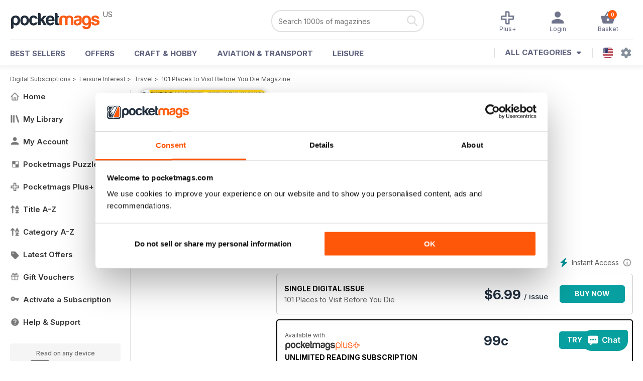

--- FILE ---
content_type: text/html; charset=utf-8
request_url: https://pocketmags.com/us/101-places-to-visit-before-you-die-magazine
body_size: 80136
content:


<!DOCTYPE html>

<html xmlns="http://www.w3.org/1999/xhtml">
<head><meta name="viewport" content="width=device-width, initial-scale=1.0, minimum-scale=1.0, maximum-scale=5.0" /><meta name="google-site-verification" content="swZHfJvf42deRlB18yklMttKb1FgquGE5nFzlCS-C5c" /><link rel="dns-prefetch" href="https://www.googletagmanager.com/" /><link rel="dns-prefetch" href="https://consent.cookiebot.com/" /><link href="/bundlecollection/allcss2?v=dR0B3jJZKNllJxnuJspBdf_7HnlfaD4HHaaPCUpyBhs1" rel="stylesheet"/>
<link rel="apple-touch-icon" sizes="180x180" href="https://pocketmags.imgix.net/apple-touch-icon.png" /><link rel="icon" type="image/png" sizes="32x32" href="https://pocketmags.imgix.net/favicon-32x32.png" /><link rel="icon" type="image/png" sizes="16x16" href="https://pocketmags.imgix.net/favicon-16x16.png" />

    
			<link rel="preload" fetchpriority="high" as="image" href="https://files.coverscdn.com/imgix-covers/101-places-to-visit-before-you-die-magazine-101-places-to-visit-before-you-die-362-cover.webp" />
            

            
            
            <title id="head_SingleIssue_showiflatestissue_0">101 Places to Visit Before You Die Magazine Subscriptions and 101 Places to Visit Before You Die Issue</title>
            <meta name="description" content="Buy subscriptions and issues of 101 Places to Visit Before You Die  - 101 Places to Visit Before You Die. Available on Desktop PC or Mac and iOS or Android mobile devices." />
             
            <meta property="og:title" content="101 Places to Visit Before You Die  - 101 Places to Visit Before You Die" /> 
            <meta property="og:type" content="product.group" /> 
            <meta property="og:description" content="Buy subscriptions and issues of 101 Places to Visit Before You Die  - 101 Places to Visit Before You Die. Available on Desktop PC or Mac and iOS or Android mobile devices." />  
	        <meta property="og:image" content="https://files.coverscdn.com/covers/social/square/200782.png" />
	        <meta property="og:url" content="https://pocketmags.com/us/101-places-to-visit-before-you-die-magazine/101-places-to-visit-before-you-die" />
            <meta name="twitter:card" content="summary" />
            <meta name="twitter:site" content="@Pocketmags" />
            <meta name="twitter:title" content="101 Places to Visit Before You Die  - 101 Places to Visit Before You Die" />
            <meta name="twitter:description" content="Buy subscriptions and issues of 101 Places to Visit Before You Die  - 101 Places to Visit Before You Die. Available on Desktop PC or Mac and iOS or Android mobile devices." />
            <meta name="twitter:creator" content="@Pocketmags" />
            <meta name="twitter:image" content="https://files.coverscdn.com/covers/social/landscape/200782.png" /> 
            <meta name="twitter:url" content="https://pocketmags.com/us/101-places-to-visit-before-you-die-magazine/101-places-to-visit-before-you-die" /> 
            <meta itemprop="url" content="https://pocketmags.com/us/101-places-to-visit-before-you-die-magazine/101-places-to-visit-before-you-die"/>
        
   
            <link rel="canonical" href='https://pocketmags.com/us/101-places-to-visit-before-you-die-magazine' />
        

<script>document.addEventListener('DOMContentLoaded', function () { window.dataLayer = window.dataLayer || [];
                            dataLayer.push({ ecommerce: null });
                            dataLayer.push({"event":"productView","ecommerce":{"detail":{"products":[{"name":"101 Places to Visit Before You Die - 101 Places to Visit Before You Die","category":"Leisure Interest","id":"i_4326","price":"6.99","brand":"101 Places to Visit Before You Die","dimension3":"200782","dimension4":"SingleIssue","dimension5":"Future Publishing","dimension6":"No"}]},"currencyCode":"USD"},"userID":"","userEmail":"","userEmailMD5":"","pageType":"product"});
                            dataLayer.push({'event': 'is_in_plus'});
                            
                            });</script>

    <!-- Google Tag Manager -->
    <script>(function (w, d, s, l, i) { w[l] = w[l] || []; w[l].push({ 'gtm.start': new Date().getTime(), event: 'gtm.js' }); var f = d.getElementsByTagName(s)[0], j = d.createElement(s), dl = l != 'dataLayer' ? '&l=' + l : ''; j.async = true; j.src = '//www.googletagmanager.com/gtm.js?id=' + i + dl; f.parentNode.insertBefore(j, f); })(window, document, 'script', 'dataLayer', 'GTM-ND849W');</script>
    <!-- End Google Tag Manager -->

    

    <link rel="alternate" href="https://pocketmags.com/101-places-to-visit-before-you-die-magazine" hreflang="en-GB" />
    <link rel="alternate" href="https://pocketmags.com/us/101-places-to-visit-before-you-die-magazine" hreflang="en-US" />
    <link rel="alternate" href="https://pocketmags.com/ca/101-places-to-visit-before-you-die-magazine" hreflang="en-CA" />
    <link rel="alternate" href="https://pocketmags.com/au/101-places-to-visit-before-you-die-magazine" hreflang="en-AU" />
    <link rel="alternate" href="https://pocketmags.com/it/101-places-to-visit-before-you-die-magazine" hreflang="it" />
    <link rel="alternate" href="https://pocketmags.com/us/101-places-to-visit-before-you-die-magazine" hreflang="en" />
    <link rel="alternate" href="https://pocketmags.com/de/101-places-to-visit-before-you-die-magazine" hreflang="de" />
    <link rel="alternate" href="https://pocketmags.com/es/101-places-to-visit-before-you-die-magazine" hreflang="es" />
    <link rel="alternate" href="https://pocketmags.com/fr/101-places-to-visit-before-you-die-magazine" hreflang="fr" />
    <link rel="alternate" href="https://pocketmags.com/nl/101-places-to-visit-before-you-die-magazine" hreflang="nl" />
    <link rel="alternate" href="https://pocketmags.com/pt/101-places-to-visit-before-you-die-magazine" hreflang="pt" />
    
    <link rel="alternate" href="https://pocketmags.com/eu/101-places-to-visit-before-you-die-magazine" hreflang="en-AT" />
    <link rel="alternate" href="https://pocketmags.com/eu/101-places-to-visit-before-you-die-magazine" hreflang="en-BE" />
    <link rel="alternate" href="https://pocketmags.com/eu/101-places-to-visit-before-you-die-magazine" hreflang="en-BG" />
    <link rel="alternate" href="https://pocketmags.com/eu/101-places-to-visit-before-you-die-magazine" hreflang="en-HR" />
    <link rel="alternate" href="https://pocketmags.com/eu/101-places-to-visit-before-you-die-magazine" hreflang="en-CZ" />
    <link rel="alternate" href="https://pocketmags.com/eu/101-places-to-visit-before-you-die-magazine" hreflang="en-DK" />
    <link rel="alternate" href="https://pocketmags.com/eu/101-places-to-visit-before-you-die-magazine" hreflang="en-FI" />
    <link rel="alternate" href="https://pocketmags.com/eu/101-places-to-visit-before-you-die-magazine" hreflang="en-GR" />
    <link rel="alternate" href="https://pocketmags.com/eu/101-places-to-visit-before-you-die-magazine" hreflang="en-HU" />
    <link rel="alternate" href="https://pocketmags.com/eu/101-places-to-visit-before-you-die-magazine" hreflang="en-IE" />
    <link rel="alternate" href="https://pocketmags.com/eu/101-places-to-visit-before-you-die-magazine" hreflang="en-MT" />
    <link rel="alternate" href="https://pocketmags.com/eu/101-places-to-visit-before-you-die-magazine" hreflang="en-NO" />
    <link rel="alternate" href="https://pocketmags.com/eu/101-places-to-visit-before-you-die-magazine" hreflang="en-PL" />
    <link rel="alternate" href="https://pocketmags.com/eu/101-places-to-visit-before-you-die-magazine" hreflang="en-RO" />
    <link rel="alternate" href="https://pocketmags.com/eu/101-places-to-visit-before-you-die-magazine" hreflang="en-RU" />
    <link rel="alternate" href="https://pocketmags.com/eu/101-places-to-visit-before-you-die-magazine" hreflang="en-RS" />
    <link rel="alternate" href="https://pocketmags.com/eu/101-places-to-visit-before-you-die-magazine" hreflang="en-SK" />
    <link rel="alternate" href="https://pocketmags.com/eu/101-places-to-visit-before-you-die-magazine" hreflang="en-SI" />
    <link rel="alternate" href="https://pocketmags.com/eu/101-places-to-visit-before-you-die-magazine" hreflang="en-SE" />
    <link rel="alternate" href="https://pocketmags.com/eu/101-places-to-visit-before-you-die-magazine" hreflang="en-CH" />
    <link rel="alternate" href="https://pocketmags.com/eu/101-places-to-visit-before-you-die-magazine" hreflang="en-UA" />

    <title>

</title></head>
<body >
    <!-- Google Tag Manager -->
    <noscript><iframe src="//www.googletagmanager.com/ns.html?id=GTM-ND849W" height="0" width="0" style="display:none;visibility:hidden"></iframe></noscript>
    <!-- End Google Tag Manager -->


    <form method="post" action="/us/101-places-to-visit-before-you-die-magazine" id="form1">
<div class="aspNetHidden">
<input type="hidden" name="__EVENTTARGET" id="__EVENTTARGET" value="" />
<input type="hidden" name="__EVENTARGUMENT" id="__EVENTARGUMENT" value="" />
<input type="hidden" name="__VIEWSTATE" id="__VIEWSTATE" value="8ko2dekVCJlFsR6MgzElq/fj6uG67/LSs2JahsnFXQRPrU/ZzAaRB15fiq32xW1Rt71eXITFrWyZvYtwGA4ET/3XhgGVtKtA/qi9jQQbCDRqRBCj5u4r3JlI39qw8LcFYH77Oo3UiFVFu8D6kzBh3Uem4+hvWZEmx8lu8asbCmK03gar/ZMQIaiSerh/hFKMGjBcwgW3vOWOnTEdtZ76KoFTe0iDp3I3n2BhhcbE8YypZ5xF8p9/XliyvC8+HLGw+i/GikKEmhTFf8yuxhsqy8qye+pTcLnBpzq8WTrek/dKTrpuL+nXHWOdGrMwcIbNmu2uHTGhkf3aKmobXGQJLnUNKEprUQ4kotPK/f42l3C0TTSdwA0EEzP99sJ+pWDkRGna/IZTF7nwT1yD4F/sG4vdIR3QLmzBeSacQQOcHwGqQMXLFc7sLuzvuva505KFWQZwJJa01Q+/VQXWmWBdZGH4reLiwjVQ8zIcOrtaU+fOVJ/0G2kcOOGHEbwB3h7EJ1XI2TurPO7zvONerm0+UB1nTOGoUFk6VV/4K4EjhaN7rUomKGG2+PoOS1qnVIf5BrNAfjilL5NZCq5vIJPbApspaaenrZ9Q6+bhnTG4eaZ06GQ4K4j9lkdAZa4FJWtZoCgvlBSzpncOZmXjgo1lOo3KAunT5eU2Ak8y/nEPaWjP35JCBY9WmNRDKTL2pYz5Qx/DD0AhuvQ/PhJaONVIEDiGp0nVg8hhbr5QbZXtWDktgQcyufIlOXwcP3TFlOnU/TJFJCom6zgyAI03x4qpY2Vh1UrZnbxYrL+gdivJo58lW1Xjt7pxu1iAx6KOhkgYpKWRuJPjDB0IFqoSJCpYgmj7R0axL8z9eYnGT6VPWUf1qeV8YHP2OoFijmHqkA04+3o8cUnb6GU//xSlGhOvQUwCwqiFBBTweQJFhcpFG7q4bEtgIvajwrow9yRGsX54T9wZGgly6nc3Dk5VgFOhYFjRUrROhKqJGzG/8hiVwGnsDcgOhHSRudOo5syNTfF8DgZknIOC5v0WRZ39lK8Pi8a2dXuX2YjVz47iOIu3HJYLZdkD+4YuK9RDmkO4R5eVzwT/ZL441NOh4xcybrvSNjX5W860e0XreXoU16+Kdnd7eAZMFs0VfKWQGGTd4V/c5aXpW+kTYl0DmX8zFUACqyiKl+xUFDBRQVTxXSehNgw/ovVfd2/uNdG2YYOyWIYE2aUCSujX/cjM+lz36GfPX9QTsueeNa1nu/gmvI5h2OlnBmj1G4TET3Azzu/KPDdClDVXdBegTpuMF1DlYcN/xVWgFw9BeKN/MjaQ3K2/utOl2OF1AylMErUOnLHdic2DTCnDLFJz51WiT7KFaUtsXKLq+bfzFx8RI5tXIo9JNV1E50A5C3+DtrgeOekmxtgwJmedaSnvE7tuYUQ4X/vbXxM/KK984w3YnkPdfAYe8k/uvTmen/AQiIjKHAIgMWL22O9RRvhfhJS+3GYGPzUTDs+Yz7OAMBO1se2Pp2cjVbOrngAFM52uHUcRrrXzN9LDq25n5nLL+LM5E8SGfV6KUZvKwtKil/WR8nzJ4vX6l5MWjoazIaDSENe3fXYcX1ehNG23kLIY1GCERrCzAqqpDlnbpYk5O1Jbk2RsgWHoDFGnkk7lahD8PJ3ZcYINdsSnAdG+6ahaz81MoIZqefX1htJVg8hDz+BDaJjBnRWp/6alBgN+axCarusxJoC8/AY7MhXi2+FsACoZpCkFCHQQ4WsBcZwOCJWxCDgVllMj9J3OeoVofz1XKk/[base64]/yEdnlDIbEQfWVb6uba9qwIlNZgnZm3qJ37lmRj0NA+CPkSMTk3p6MmAeLAxUHSBFDyOUJrFhl9XcYk6XeHvNZhcnVVxFr46UmcTCSMO/ouLip8qsviNl48rGI4i1N9DjvNnTLWhrciFkoyQwpK262GtPE/AG+h8aSPq9xZTXtid3c53zr0N02VxuwxQRbjOrjW4iLkNbxMtHUKAWCqWPw3osNqFwncKvxh8lUbsiNUDsqQslIKRPCeaMJWAlOyiUuzxgijb+KDYWINHzR4kObng1ufFs+QyMR7OTYQZVSJXtRVbSKHPF4mRb2nbv+x6hzdV+Aigw/sav/xSaDx1/IucZ2w2iXaZSMlOQRjaPTf0flcBTJ7YGzSCQaMqSp6MMZx9CQwGPRTQjDVkJXCbhK0ShwgJnDA/dQhGh2ZfakCBS8djWSQmKH4r6ebu+kKuCmNcCCYGKP5bZuxsl32C9Uq8us9fhP4uPnuZ76FXMVNBAgHabYW7vSuOQUUnRhQNPiuvJfNe7HjOf948epIbriYxzD2h1N/HnjQ4cqqRiAxdqjAoonfz+3vFuNXyOlfgr6AjbFeKvcXQwmwGF03llh5pIGnVzBXsz9IrUTAgyWpdodePQFW9/mFWywFQEr0ftBsB+of/[base64]/p0FAAa+ZNnEvzq1lneMdNS/PZ/3ye825uI7SyNqpA7c1Q5nE7cMuXgkQSKLGf7czEF806nsZLK8BInpuZSm0Q/my3GKPLJ6O9NxqxIsWUcLBZnBr2loaZz7uudiKRqgQn8yyEekOvmDnLcKJNaD2CuaY7aidr0R5Q3vH4aWMSNzBxI4HtQ8fOx53ry/9K/cluLLQL5PRpUewMSHvJEPkN/zCSsp4LJ7psVU4emD/bykonxWeoylkZZPNEwg3ntgs4WyCjxs2l6kOkilVgpHt6iMLcp6Tx/C8ps3zznHMZY9n4BAm8BicejqRAlJ0CSsBP5Qzm6ci9lhtg+ABWuP/QL9SLqX71tTPUYs6P7vQEmrtty6C/NkeEWIe/A/7tYpux6c+82KRGOa+L6jYPwoDNdBW/NQ3/s5xWWHeP6z3eSF7RSbb67+t8xbFN7DX8zUfyI+kSpbWMbxjr7xzprCN684PzPxRF+hJhnW5Tqo9njYUGi1aamrW5YAes35qwWbPoLOhEyOcDQGyr9Aj8bQydfIjSzd3Mzwk++Ej2WfNeQ23dTNWjdyo99CUnj5DrKtDdAhAxHRz1Z9cPw2TrO2xzIj9ywqPA/p3e+cUfmEoBQk/ta8s8jr9DDa29++SDfYtdFCv1LzSc1emHwC7OJAmYgNeZC4uuhpd/Z2ssj7xC2vlzgt6lK8OacoGzvhBu81cKbEj5/uKPpM+16cXlQfgVcQOzYuMXWhjAsKbjqEnN0FkAu91IZIGMMKVTdmudyf4xtulbFO/Y9ElaieHMfM2Z/fJSO+R2hLJBszSaJfOkJU1B3BnhWnSLYUcf4ZCqEiOcOMur6WMUCZVBDaifw0XTGnPn8e0u0fW6302DMqr5Z6qOIBGORVdiAxbWkPnb+JzkgPySBKhN4zB+C9Ti97GHVuLlw5fel/6f7N/c6m0Nhs0fiflA4/4d1T+Jp67SWMc+AODv7LXohIQ/B19OH1TY9quTuaRdp8Qx2kwKoIXW7bGnB5XEEXRXeYyZMWHMyQrTsYpppQ6oPXy+hoTu/aCIYquS5ZdZhxBhrKlHt9w8MZRXYFFMd15aKqpAoXE/BQDfrcyyo7iYdd8XDHqgmg6AvpHyqMIgPdIdDqtcU6JFBa09uPuwDfFCEjf1j0M5aZLJ/Keq/dKH6aidferlG3dXINkLzUGv19oswQ4WDScUnjZvOMlfvK2fXBbpCNXxiHlwaJqwHtmigMMAOg69nUrzxqcMh3exf94RTjIPga3q2q62nxoQdCTJSDCeNHLJp/jgYcns6FeM/4hbVHvBSy7K0F0KEhimFDGjYx0uBCTCjv6EkaYaP1maR2OeTOre99Km+75ZnGdQpCanZ4ygxjD3IK317draJ+AgdDhqeirq/T0+nyro7dEt5jfHDXxwJb4aRiomwxcrxcZ/KvuZd1Ra+lQ3iicnKIqAvn7EuuSlqhSTo7OdxjnPikwN3ejicpssRhh3/Alvx6ul9j6QFOixLQo7Dsemr1hBQEz7gZr04K2qUEleoQbpEKpCsPB6WVlBZBaSHZLNz+dU9Z23M9iBvgW7HagCt90QZ0axGfatU2u57bFUXPcy7GCLWzs28743tlxKUhmga4tgdHBujY+vThq7TkaW1TRZ5opZZXclaYJ/dgL+NTfmwd0Fa+tfk6rLn9bvk2uhTAqgX5nJQXNbaEfBX0JPw26DqFu3AhMjiIxMtfhakVp8K4VJahJrHPJnMFJbgNDoMTUorqyPP/jIJ/WTHLfXboLI53YxUwUczZtQrpW7JjY6GXs2Jmn+gMrT7VVZ0sZOSWStRxz9RTu0OE+rhKPH2zDFDFDsRBKSaD8/GIXrkRMneXwAPpUA1c8eP2oS1E/pGfCM4rpNhYU9oErtOMAuv4aPyyRcLSedIy97EYgqMoMpTbNECTUN3D7W/NSLabe72pJ4S1tJ5j/H2pfXLEGCu5UzaEF1wtfxaXvAExRPoEoWxmOMaPInwMYGg7zxXC9QpLztNOx0KvVn68ftV3NVwpEBdVwGJdbAEmEb1MZsE2tC5/puS+nRZxV1VlpERAzsoj7VMjK0a/ROdmEpKUfuHK5bM/jlidpb8jEJVEuI9uXzIyCSablfD9pXXmuRQCzP6k0850ELVBVK0M7ptdvXyMsgrGXh2w5VTAW3LPWAjt0s4EkQwq6UV89NCkgRXuxyu+mot4ZpqJtNGF5dVzq7UKlKto1NKhE51CaE0W/h8Xnz+werZeqEJas9ZZALpzyivQaXu3hI3Lccho6fqDm8ctZlTqeUc4HROHD6BDHrbp6nNei3DyRhu0FPVwAT9QEjDpNdrc5iuC9Y0MdyfzvPYcEhltYYRHLXC9oW/8wnUhB4McgsBlVh0vSYDJEdJxcX7M4x209X9f6hqjguLzVqFcDLth9DFS+D+803x6+ruxvg5BojITynNGVToymjMzmZKM/61Iy9yyBlvOo+Xe+FGggrhcJMuXOWEKayJGbzils9VUEpy26uHx7SQzf9TkaGUafTg6Za4xybYatWods8A4DCOYHL3Y1lqO+FaMwWvF6qiIZqWBZLQslYo8TjIa/RMqd39DZzrdFvWW5r0pxAdzPzF0A90niUpi6rtw5noxzLrA04fVVJ719VMgMgl6/kRzBldfRY/d8Kng0WbOwEbQfWjV7+5XvP5PpxRH4G06KyJi6XPJvM7TTgIeTqa+fQRLjuYnM5NSfI36dojatdEypjclO0el2gKvflRTKzqJq/ggLMUYA6WwpoCyyj31+rBF3ToLlyccR9ljHuEs6RrkONWN40r+fh2YxY6TMpFpyGz1j9bdPhuit7rCRFI7WipJeILFqmBntySAjCQ08RB7/y/wOjJn3ulWGDoKGIst/ASDMrr1SyjFp8s9PmecNzK5GtAsntJnLJjj/jSOu9VVZbJh42HpjCnF5Avf0sn+27IyMJgUGw9lDaWyIxjSy9ruHbywDxpDdYs43jfCApKjuU17c02Qnfopv2N58UPsNXiriG6Dx44CxFagWtfMuvDptE2TBTWWs6FM1JBtdwtfDWNeNRzCaOfLWPYjoDwnUlyLEmiEkeETrqDRzeRzTZ7nMEADnDRPUYjpaI/17DTT1WkOolzV0X7DS7kIsQA5L9P1SWeAsnQJCrlhAoUPaxzwK1cNZS/ZXdT2TNBrkoiH1KblfQoiIQnN3keMwUBK1HG5QPrr5KlM9jXBOWiO1KpIwIlg8RimxY209BNKP3rLfH+dXkHRpSFNot4/7Chf8FxROR356q4DP41PzoWQ6vaK2kui7bOm/yc6hlet9uWQMmHRjYvz1ytiiUU+GX2NgTq9Sd7W5YhXo44nI6cWxzLpwe0qjkYPCG298Ry3f81lKH3nW6aSjze/a+md0vqhNPPmckeurl758t/NpOdDQ1xAtNVO6FGr48ZakETf5keeNE1OSO2/vr2wbs6l0aYobqrs/tLpNaw/dsPI7KgvKRAIT1GGuehjnSaYkBIHEWV2iV/y43gow6ieSqvNk1MlzZy6FKpwqaFgW0Z4JaJd4GnObEfwoNc8Y2HfIoc/B0iYyUr6Oohyvig5ZtnAXHfXutzIU2QenaNzQfJlA48xhuKMCmbcbUZTfBuhr6ijOiWD0FuDA1VFRcpQKOlnQlIaal7FeSSt9UxE8u4F7mRJVer/sYkUDmVNUBrMjWe9yTVgG9KCn2lfXaQACZbFGnSd/Zj8EDuC0wRcA7QFWtgQbXXV/2xS7DU6VM23Plmt2pIGMt55M2QEEjxBOtANDyohtXHuMubHQrtydCPLAJ/B1Xqh0Rhg9wTTSp6s256uKd22HqcKjknsLtFK2kczmyhcZD5eOnISZhKgzYO4bDUmMEYFLSaFh9zgqfdy7CA58Fru+LgG1ScxYtj9NQ9BIeCrYIMAicrXECxwAOopLOtmOhJMQIvVgPmSx+wy18+Vp2XLsUvcuHQx/t/tIUGSj8y42Zi9gpUGqopRKEaepwSAI/by7ogWikjbc9nD9Ezs+Yz9VPK5HY97xU3MXtCQc3m13ItjQS0NdtrMcawV+8BphQla0N5CW6oEEK8x4q1slpxhEWwYYCbw6wQSJMKj3QswtMCQQdh+ZJeKPORCTthRBCFVTJPT1teKhYHySGhw/YObHIb0AyLj4mU30V06vOhlA75KD+89FkIO3B+TPWNZcDO325MtyiuFf47VKTKKo4kMzxrrUrIoN6sRdjgmB8UyOPgMQi5g95dagBdNCbywBBts++zRg/KEhAWCv3quou6lPb50uayUl3//pe/edJ6TS0HStR9ZJtf5K9eKND4wTm9JPZ4H1aC1trH0Ed4dUeZuppCDoB5kZf6c2Mys3AURfgI1rhWuqdzvOr0W/KEKiWRd8m3zYfbDgQlaFCNAlg2ftB5cZwHEqTIAhcdUfMkj4NE0ge/8wQL7RC5vVV3x2eKrKers1h0mZWbkWJtCZM16K/sHfQ/wvIEK38bf527FPV3z23kAvZgl+SkiWv7acvb1hYR7dvlsJmNAPhnRN0Kow78vx3IpWZnES0/d9mMk7qSCBB6sWXOzWlIq0FgjsQKIcIkb7QJq8qBNfCvuxqeHR7DBV9RyOnDMM2i6ErqPPESvZeoRFhSrWxltvV9MNgxMqc2gbs5J/7joQD+vTYZBTkdOUu2gTV61Qij24qCJiSQBU+XZpSThJ4e0vBdhC5MqUhxn9dBi4FR4oE7nd7ZxT5rfoYJ5JZfsHwQUl231NZy6YwKEybLfUyaf62+4MECgcwyBSnP0wqGG/Ru81T2pjM4G5eINkqiBFtm71hnATQrT6w41pX1w6JsUBJFJetc6Cx7vZjRWPTGjFJ0Fx16jFWJwxXADeaqMNwOHLSbl5AymNpORepkX2vxc/Q+MuSMcdg5oEKDqkZcbSgC/n1GyoLzJlIT9c/a5HEU3vjtFBXVQP6H2dhgmCdQlXt7a8fFuH1hzhMdDdLA0BhDO738TPfNDOpYiNPMMjmYTlYzFnpAs7405FG8WGPIbQ5N5m3ByuespydrDIITlXG0IgsXoauuEDbEzjpnl0ajo9ejBtX4Zvs570o23flKbPCEBCRv5/DlDLEV6/o6yCeiYxZ0XqEE8cjceW40VNITRbh/Jp6P9XiiLKI11NmFNlIPJ2Dr1BjZOrkw8P5r4cMgC6abTj+N5T39A4YJCjz9+Oi2TQbFuLTT7x8beETRFc66n4RV2gMupHQTOy78mWdm79i1vZZGmOGSkbsb3PIfi+h/dJ0vWqavZAJ3dmTFqm1J1V5wcT88UmQZPoAO5e2gNCeqN4LRgBpHStpI0ceHc6AJ4nj2Qzcoib404NSlI62pPqFxr+uiQr7LOx6j8VgcIaaDfzKeZ46LQwlD84CALPok9g+pM9bdEr5eEjWZNNZc/9MKMc3U+ks0n7xZhJ7uVtxx5DV9uF6WpFSOGgb/ohHVnB4eZ63PbY2v6ilTaXdUk8CQMgzxqKqJMK28ZJ9lcyctUI+ztP20dyY2P0f3Bn8D+Q8IF02kq18zc/[base64]/cPpelvEKVZUYWE+y6ZK4R4e76wtid9s2mfv6bAm4x9JVvcC+DrMoMJQF2l6kmgkrnZIPZR3H6M43cbXKXH0UyOU+JxT2hoBXYZCCZFAX8jro13JxvUlJ8YlN96ShlOAoNmbMjH+KdjqlkXrjwQ6XeBpLNbNhSDgGN173KVWFEYkr6V49JYau+/sXnw1pCAZtueeETcxFrct4t3gDccyPeDyT719bJ7SX0jcs8Q6DplbRHxpxKhmaAxJtz514bA8RO3E8FLXZqHcn4lj3QEsDLm8FB01A3TW2I85tjHC0aBFU7uDkHKj3jJKDja68xrYDRudSzK8ysHC4S43jCCga0S+65AInHXcDTTH46ZHLD96ipkuX7IcFh/XWCnJ5LVBrLMZxax7fs7J7GhWdY5WKNzGbq0qEJJgMGj9+CTrf6S9AP7JNCdzU6bamDotzIz9BfhVW4FxhoC85UkvXh4jyAWPuye1MTvRKmLFa/y6xdDKwBkaJ7tr/[base64]/oXo5E1QYJXkIOuG/b8JvLiNsiUnMAEkHQnuNdsG9M2NRSwc3084E8eZvyK5XJhncO1PE2skLxsGYO/uUz4uNa5mRuGnI2RcEswHRTY4wvCn/AyAT1qThBYv/c166V+NV3GLkYQ8HOuWUJd4QJ3w5eyfH1XeU1wtia0IYHOh9oLWvDqJnx38OL5nVlrPqXofRXVXJvW0vx3MTqf0wnbaRk1Cw336kKQtUPmNLkbcS8BfDhA5pDX8E+0//pI5CVsPrBFIV8iToH/6WpAgiizyn2cwWp/85RW8nx5t6TYGnpTMDpMr4RpuMO4RpATQrHcxmHFj7U8Hz34W/pFrSJMnGrDG8d9m6vMiqEWegLq5Dx/rwStLpNN7K9qrm5dLRwaEkWFASsIg0+6wzq8HxzmVIqYZFHWuHv2mu+qea/ckggyqno82MM2zWjqNKJVkUQk0xLIQvAjMhz+QcLlaz4iWq1/[base64]/BoDa96cEy9YfoHQQGHmYUbL0IeJTouvyYdp6BZGxH4/D2uueJVz0bugBSO1cHf419fKBs6+xIK3T+XRhWLZ+NPlidXlUU2ddgpciXA0IzR8zqcW3mIRnNluxDvCrEdzf6JvK0gpCokfdJ/AbFHL9V0phmYVaBzv95H0PxPsEBvyKWW2bXcQGKRV5ftbGs8jLm3J2xi7dwVWEOcE+nDodA9Xw54RqbRBrVPYUekDxnD8ELqmXgRxKy6ZKM6JJkzBZws6ratMOeQLydssvr3rn9UruEUPdpLDd9minUFuLDnso1AcMmGz1QC695dGMS5IRVkjz7J9hziyXaD/Chz6bJ0LoCJinnAsIoTYHl1WW8rXPp853EM1jN69R5WQJ+3C13GbqQirsiXgq92Xg5x2dfvmwxlSVAjVARu9VHe5DHPJKv3G1RCdij5mKBQeWdyb9jqr/tiU+7EMaDi565sMZUA5P1X+UHRKx673616eapKfxPnKQSlVfAzyezI0z9gaqXU/zURzxVoU/[base64]/nCUOQuBWrfYXQ/5daTowljU1y6aq8zXQJ8BrWvpRWigt6fvxjmD164fs2qeXlgnARm0dkquVEfMRqT+9tJB9krnH4WNhGMqZhLwaRGNv46Y0F+kj5X2Voe5dEg7npeSfbiCvAWmm19gBFL3HCFYP6ci33UI1f/M0EshVxDDRCrGYy4FLBw3CaXfAgkVGo1tR1GbyfHYR7p8/tpGSTvaNPq9uo3QDMoKLDm9oPg3yK5PPaWbA2U9broMFqDWA5uxfWQvrrflnactklQJjCiNA6Rt2iMLBHM2n9Mafss/rdW1GYffepaZZP+hlNuKSIuEiwN2jLfZbbhoqPco96wbnUrV3DVmVcFav/2kn035Dtp121F6N/1gaRZz28htDF8U4rVnAmtb9/74l+1jE3UBAqOIpiESFVrt8bSjW6Wy+lvMrVJUqfjE20+H5JOheVDQDkOyw598huRTZjryfh6b9da3f2sr9vQbdrauVdfL8jN8JEOr6SvrolF6xwO+gRTpysZtw8maFIq8fQ6iZyNKV+oQ/j7wRLeXpXp73/QsRIH/yRRQZbX5o/8EWSqUHqYpwd+3OlJgHXebbdm9XxRMGnoSj7kugzii3YZ0cVDRraO11/fF3dSF9qw1bB8v2B30AYrBgyvAz92WPnKAxNbOl05ui3CstM4zntM40ynLT+nvictCcrJjBir+Yg6Y37C3KtSqivjQ2wnTz4blGTN6O94TAf9bgcTN0E+fOH6jacbagIQ5Y00yPo9iQAIN6d4diSpR4lMYBpx8owVx4Ll/EoN3LslYv1MGffGieTdcv6y/ZIJ658ytvDUfWbidyv5pP6GAvsfvpKb5HhN7o9XhI2XvVKIUacAJ02iw3DtebGp5RtYMJ0XkGn4/y+U3kwp4wxluAq0+zw4BE0xSUwIUqYsGt7I2YlVFGJkR6pbv/bjL2bif2xgWY4MHz3foelAmr99bmDBrrHfQEJc5adZ30GPUoSY2/b5c2A99RsziZjKKpXnHwZI0thrJVkqcmX0Ep0vTJhrvVGMC3Wmsb4V3V1ZayOET/[base64]/gmSbx8mklbM62rj9tkehqIvgvC3hjLsmDwKFyprTsNlDXnV5Iwuh9hl4rVxEfg/m/xB6u3Q8XLX1AHzWmXeUSb51YyPSZHDD3IpKs4xKD2fuwCODe+DM1rCBCHgSCQCDkuokUhfS7mAVAa9hzizc8uFpbbtss764SzawIK+7uOiR0SqAYW2Ad678vo3Z/DQHqeP1tEKDh4VXFD2rYJaowsrw/x7KWmclYAO++BnplKQ/G50af+NHTXQzsHZ3zv6ZOOLYZDcjftuwdZloH+1vOlwDm0thuQpuPfqVi57EODjiPYSH8KYn+K126LzYH3z8Ay0Ut2piCnQdhCNQGXdGC/VH9H/QS9l6lZmfyTuTQ0FFub8jzMzGd4/AMLhWV3WqRNU4jxNzPfXjcOmJ6vOqwqcSQ+hu430G/nbAH3gNajGyqssW5lf8n6HCsOKYk271F9SesotOsNTPasXpcAb8leUC6y+wOk4dmod6KUyWN+FivKEEIEivYFxN/jTlYUWmdnnVml//yb+gcXJK5I69XTxTxl80bkZTcotKMAaZUQa+GtcKSIhQSJjIg1oJ1cDuu8rw6fwNxl4EQg0A7Tqa0I4cH9PN2RDVwsC1ZSw9a1imnRG8rFcQSxzOtjpXWVpvIaORIU18SWKYF/6uwFBlVicseI54L4CwFuICAQ1uxwC9sgx5uRrs0q0L6VCF04gZcNi2CN4N8zwPWBrGx6XcArLi1Qq2m4rgvbGPVO5+UQkhl2hI0ysvzCxwqFMkY6kZvKugbdVqP8hKY7YkFRH/9usaQBGEp7Ys1xw9kvQ81hYJpzwhiSVTg0Pysp+Ap9d25PT9hwJZhS22vyqszvgIP2BFHuXastcDyi0c67qr9Hw+kQ6i2dhaLFjQQaozvR9WUDKF2aOvjo6+zymLjzlJgZlT+5TDGWXHKoU2Q/Fy7metgNoGga052ojwnAS2SBYubf03e+3/Yet0SKIkJrKCLypkO3QAmuZdOev8iab6LYCBGspGId3Ju45VvvP3rqfm96sKHNCUjGgGbUfCvFwb/T86XpC7rwYcPI/OtHmRmeF6DRU9vV/UpF4+7lD6UhYakzNj98SV2T+RZUicg/C4O/dYECHyP18PH5LaXnKgi8iCWLOS2C6/xNhU4YgAi/jQll0+wjDMyMiNKmOp8y1Wd2utidRdbb+YGr37IY8nIH3Bw92XoXVP62Pyf2Z/3ABiRGZCyNpbrN5Im3eFCdPw0IFbRRyml1sZsllz967sPMTl3QY0qVJjX9Pw3ZLSmxU7gECfPeTBj43cz9Rcd/yU3Jp36Br2+uNSzNzLOlLP/IjrWVtTxmVPij4hBvx6tSqtG5CEgaXosLo1R0n7MfzJme9AkeumitdKQkW/FwHoppiV8MjfuunlCUDwBznIRy4oSKABZoFGAvkv4T+5TJuVxdPeLjD74mG+PS392g0/eQAFVPqDXEETFyPdyaCgfFkItoZrVoBEF2mzuHze70ghi4rugFOfPiF0buGwwZQeTP6lcpuMGc/LJS6ITS0U3Ej08ggpx3K6g9WL2vi0/Zul9D0LgKvjReHf5KSmxi+iK0t4lO6JmC3aeZll9RHdNRIZDZ16QBsAKGu/Ua6J9kWI1Tt7ccgDD70fz2kNzuR1USiXLVNqT1NQSN00WMplLU9qyOq5989bsgHU4Ik4UPyeaoxPJVZ37dvBf1552T4m2ajLZTn4GxKrz6eXHURLFHMDq2qGr5syQSIxV/wcmKqNs63tZWhxfKiGEfp2mdLrhbWH1/hg9gPWy/+4wJwXcln6C4p/5Cig3Sgtm2q9T/5LVlUV33irq7AYjod2szGPp8kM6AM811OzR6uqwtOA2k+JIQTZSDrhSvQ9+w0qMb4LGRPuPft02+CZk0eAQzBaeNoCOdvuN5IZYo1+DUPXYvrKXXxRAzAFo201HddGcZpYgGP6csl8t7v2Lr58mRmCcZm+L3xfxwOrTlZqkpTcleV/oujcs3Ni0zEg56w/4Umax++F8LvYQ3ImBdHddHW0TRkIzDtWjovZN4g1U74NTgmgoqWjBnqMjJmJzwu1sMFOD09sjoEsBjVmH0dk4OzpsJxmq1BU6SV72MBrCQ8F/NT3ao1u47EsbidHXkMpTlIJvOwqFtROiMYs7MWZyBBRsczvbnd2DlS8PTki66zX2zQ7poFL0Pb/CnozKNlxoXn0BVhu11Unwg2Z5AZrMbipfppjquDMfV+M0mG0w0atkewU83MPueMzkTa4+CRuUteoPmQJrx4+bxDdJ9+W994j0Qf0R9yu8SMUj45w4mGjMbMmzlxMFs1ahTv55nMju7jJnFtPQV1Ca/Rz9JVrd8WnWrBYVXSFHcNf7cxwLIVUbXm+CammSCoD1YPzxEpaRzjzTJE6L2lIG6jUmC1pnzw+j47a+FJgBhmuD3b70FXV8ltA+1zV7MeAQb/IBuNavpMaYM8daGRpNDHZpmTwpQkQoHTbkVm+yAzKucyDHocxn9bYCIlo3L5E3vYlmROXrwsFjjgnwMo+b4Cp0c6UOqtPgwf6jjmeZGA7ksGF8dvg++Z6SYcrynk6lf/+VMZlqUhKsLvHTS64GJCtZC6gBg5FhBWoC8r1OX45toqefj9R4xTQYwfcKbHT9JhwjVgSnzvezoJgKPKtqtDWBmf7ITcOmJzRVoDAr2YXMhi/LaXeuJTJ1MM8382b0HBaIhhWofbDMiSoJUDj0FUrFqTCW6USpGgoA7ywD6BQlk78gFOB43zGMwNooHZaytbAGoe9Sndl3x040M6WAPgin+5+LHXiyoh9EwxZ3XDNX6BGLZnR0y1jOTcqASYRjM4hXvySiFXtCiuKVTJSRmeRElwrZYU/4+QIcza2jIK3S0TlHyaZF8mjuiqWbN9s3XFMgJw8VY/aE/jtox5A3DN0Da7INQAgxfeipUBFcqjBljCqyYmNF4jMPXKRlQAyN/hykU5mjaW90AO8aJBHE/90O1yW3O+6EYuBzo/YhdpUIyO5rf0e1BKWzQNJxPCMVkXk986lpP/Whz5bR6iS0f7G4ZmtphlQzfuQu5mGnT4C2A50Z5RwhwUqhJa0WZV83qWWOeosj+ctyQ/Jk1qXjM1KIE4rr+drQ2U8c6Rur4Idkk5d5elJB4WCbmpDjCn3xiAHiVotgNQ3SZUnZd81HRuAqsApVIDMhgKN4vqptq3d+JVFl3J43ljFCmju0/9pq9OOFYVF/2Fj3V8Rw0Cag58smfs1wLa8Qa2olwEtF2FoxQL8e4UMYIRg3vYm2hvGKFU0B5NIsHqJNAM14xARm2Hx/iAusURx+MlG00xDOYBz1mU0zk5OVMWL90XxtF6KOdgNOTQ1DLawIr6SDd1hfij+eWemezPDi1b8OO+R4534i4Ejo17xxopWQop7C1Bb9ISQXWrfNf/a3ssMrnNv2vo5UrYR+EhdKniQwo51wz8J/e5z0JtGBVcy/oKrd4LEMZvzfZaO9HuJdeCrzbMI4NA3emnPaZDfrR7tIKf1lvRI4x3isd3XveWJiunL/EB6qz9+MVT5PSg6KvJHkgR+zERypchpP6w5RKe1ySz+eBh8WFXpAVzWMvNKt89tkvfXvO548dR2Z8qB+SndSpm+f/ih37MGXQg7+Ew7uYL6P+6z6et8h2ZCblhT0uZHHommsKqVbdgrXqiStv5/Cnz0qQh/M1r8Vc2ZezoN5i/48RDH+0Cr4/Y/so4KwAokY63NoYbglk7HHZfK7XTRrdiTuOJ7f8obhZoA0Kmpg9/Z4/W7e996Q01ZuEeVytagRIMltpysfV6mIICeDrIFSw/cVtQOMxMmw3ZfaZuQBYAGcKhZaY8qNRfyF+pvLmaYicdFAf2ZJ4n2eZiPhfYDfpPvfUbMDfDuKewu1CBgBpxjGEy1qpoDrCi/IDov/inDVos37bnR7Wp8l/mrgXIcD0VV31mHahVvdz/EyuqwMowSUnPxEJ45R/4HzN7tIEzrBKbQ8WhIEi/Eg6A1yFvH9X5HveU5UJpXGbg6cNLYTk2oFVdHjFnFtVxUfY4l8Yw0nIhNnlzxzOpsqa2x8PYIMvCvdjDGmMBr+c3HwxSgCGYdD5IVx+DQtYw5EjTj80weaG55z6cYnSzLmjBrDQd5nRM1nha+cFRuAk9d/HtSRohkSYwSkII61PKKtCFBPkyJRYCULJhzmINuat5/XdqsnZmbhiBOY/6bSMeOHGOULt0yspHejKS5UDYAL08B2NLRAonZd7sKP6BojPNgwdSnTN88nq9gx/p37HLVJ4m/JIs9aCS0B51VDS53aXgtiXVdnY5gufvPCSQ4kWBgtShY8DttPICYWktPuoeZHK+uZCd9rzBxE5/nYvBkcHa/LobFhKYc9gD0K83DrvAOdtWseJ39rKv2f7GubQ6LWw2OOti+5lA9IyRoVQU5V1kPMSOWk3LJBO4JDQBwH4Pxam+MlnGdCJEwEfgPPPAS0iOmdMbpkKwCuX7ggSknD0Gu2ZyeV54ZB8rmWw5CoCIQh5AUMjxImqt/WzQd7bYMtVvi3sq7hRuXYZ4Mb+UvKjF/dmLY0IFIVH8+s+rsdy3xUuKyeMrjjJHIKRJFXXiYfCo0GV2nClfubHjVGOJ/Jz3BVNe77kzcUbgWv3WASupLmoIC6EzeGT/Iyo6vcB/P6rQX4Kj9QvUOpEN22s/BR7S+cvdGqJuF9Q1QfnO4z9f+7vgdXqZDJoWAOFCbw4v0LVw0kCmnwk+in6BYZlmzoqmp1SxbswOTpdHj0hfDv+GCoKD6v7A2ytMgX8aLFuWmfiluozUcgHvbNSWHxrd6LQ3FVRoXwqVqaUwgtYGhy5swyv72Zcm5CCYHk7x5Kui/btS1rrKlj1HjwMHFkX3HcyotGwPQtgiQhlSk4o4Fowvhdir8Rv/P3qA3sRahEyT02hzz+7A33KI61HWPaFSxmg5cu8n/RiKJ7ySAdXmQqnj7WgAZDKY7DpnNWRulqT+gHGwNDc4xmxF10igJLNhRS28J4LqxbVLMWNq5aKIWiSJCwP9dE3CNVrGOTxSIKQc9PUQaa+yVa+AOurUwPnuZ4INmThyHPmpi32JxqFp7zIIzJay/teokB0+pgtFgkoNIHNwa3f5VGDfl8A7md5gbQyyfURewn0gzGSWS2EiF0TQ3fPvuhuA3Nxa+o4vCxUSM9PEpnwKuyAXjJYyxKPnPeU28s+qyfhP8xMDYdQONnXJ/8ymZjftSOl7N7NHg3ehznlLv81rBxH/zv9+SQNODu7IA8VxV5vUexMGKBZ4EAjcPpXKl1YaLaCaiQyIb2XqhQ4I45vxiZ+ujpag/6gmwjHoG+MwzmfgrnO5RykzWwzguUoRpv0wYEbT9sGByMx3KiZvmbfHDZcn8WagAHE/rAWUMmbfq+IUcGjXEUV6KThf6Ky6jYHFTN83rvQ0KMrm4qiqIGMRgyNhCStD1dxx2M/9JXQ5D3zC1c3LRtwS1AIUHxeFLBkCDeKIW5rsbalhcDiMbBZmf3m1bHdd7sSIzzqjhga8MZXwp3+LVmUYHHcWEwiMiC0+axYo0/o1MWhmawVkzRgoBFq+XhTq07c5IZhK1Ee9FuLn7TSOhrY/UJuFRBMPP07g0b9z1kWwNP9kM73+GRNylD3LG2NXH4SKUb4xAOf8v79aYiiRnpK6Gr7OkuDA99xZMJxMd/WkKOm4VS6QNHuoPMvB9+9yie7u/cJin1uFlR8nFpI5fxMcxYN5wCaJuQo4U9j7RD/rc0Nrk6lnlzeaC828ixCFc3v8EVvPmjTwO6ZovxRIqD2yNG8AvEa2sYLCTzxym2hHxsu1zQXUj/KiGiw1KHQWDubZma3JXfS7L51Bq9UQdGn/r/Al1EZDq7w3AR+WbyLL2YSpY8gmKAJrL8ga7/y3Rn+QrxB4dbl1sAkxRefl+lNoaDFFe9idQYSYlMBRDvgGOX3Sx/Hcv8yk2hbHx+6nOZx0ii1OHOdykhQ6NO7YetZtBCCbi0GqbrUjop0mIj5aAWiMTEUB/uQuXyBtPBcm5gMEql/Yv/hUVCGFNOkRm+7L4FiIuJCsb8B0C0+PDZwhYKNHIr8Nlop9HE0IyA3BEtdxkm5nLunJ2TyyL3SZXwsFTNqRgBVHsVae4OZC24ta8xrdDSgbu5jp0d5RyTP/4RVwHpTKbYuV1q+yYggZ0hBq4+MUzN5+ezy1YwadYHgclipQWOIqoEATs3IxeWpFvNXXeTI87PcqHgsn18ytACJ3zsggo5JMhm6smjR3DyjBC3SD259FzqOaPVUXEA2n/WJcdzekgkSpIXEk7JXv1/ce9gsYnNvND4W7JpeyBUJyEG9kfkVwD5ti0Awn+XMJ3AyNH/GIUBCd+2bJJsKCENFyQheJKR4Q4UzT40XpZd3Pe4AJQ1C3d4+0tytwWscRxjVktf1J3JqJVSWo9X+cPnsL3OyLRhhxe+jSuaQhtuQSpYaYMmd7zLgiNERPld5akJRn1oAKmPGlfQNFV/r47de6rVK3tSeOXSctvu4rVyT+uVpZJ6zJd99rB7WH2VMW6LGbvxoxUi7RfpNDqlXouIIMx3KqcVq1USyWbbKB6Y/Sw1PoFg/fFRO1vQKEujY2+zma66w4HwpD8fwIOyCd6NDajT+fFCo4Oi4Ci0jKyEyTQxja3WjNbT4KZi4lQbASbzIJc2Az15CZVmYWBxrnAZd07c9bVdYk0Y9IMBHl3yRNh9Tvmc/QJGaZXyvdwinXUcAQP26GHq7MtVI1/v0fkdD3RyAu2GAH6KX0GRbPSPi0b+BMfLnJg2XXOIU8ornn93davcCmO7lCL/pZAGgK1xc++Bgee8AfGvSra5lsOu04QGnobDDZ7bk2vuo+BW/UNBGGiP4obIRdYwLn5kXJpgpT+jOmVrQxonAMNiRkHjDNimgqIoCqIVHxqBp5F4pDd1Pj33AiwgIdA2OAj/alcCVgP+OUYO2KEUWNOHeVIfjlBgIAJ2ZqaquALCxFqiRcUoYSd5y6+F9pLe2+d3Zihopwyf/TGFh16NHtBs64xy2bbXZ4QgkgxIFW/hij+SZks3GWeS+LZtVG3wXCacjPwfwowOjSwiRMEgrEBaDt5VC0NEyfto3hG4Qi4VyOEy40epsjM+XMHqoe/lMzNE8Y7LZEUo+HJBubrdY7vm+SryhuCKBjLF+DVYPsKgSGSafOwsmqwjgNzTUXQSAoj6Bgj8hoSiTv5WS7+EWsRgV3U4rkDqim5ytnrViG1fKwGsrirjMFxRxKV7QLmoB+KRTO/gZaNFWCp/Aosj0km2LfwSX3ZtvxObn9BjlZ/slvL+M6WkqguZVELBe+RYoxGm9kpXlYpOXj/ZPPbBOQuT9UW0b4bSssDSgkNNmUcROTcjEAURfKV2jjfaEuGadVXVrHrM9fXzpu6cqi/oloRDvwIuXwMotybggkRgjrNL8UJ00jt1UpSBZx1R8jEqhuP7c4+SxNqIk8IMCgIJNu/OwWIedTZq9Gk3/qITvxA6cQq/WN02GY1QcZb3k48e0nNxymd1D1jW0b2ClUBpJeKBA2q26w4NF9MmRvEDZ7DrbLUtNwcAaBmdPGiCbwnhkxHx5dgjOoqZidgyGjVoUbQOTSs4b4vwmXqtRHPkmVNF8cb77eL5/5M41jbQkcVyBfvWTU9MJsPYoJlP72KePTyZlhzTHXIECidKRdCBysA7xWIrrgrsBDuzfnG5FceQ3NueD3J9PHhWDYfeTCPq3JBqjGwMGhKT9AuzTGeXcNtq8NlXS8/WbW8k5xY8CUi6CmIfdurAPCXg2wvo7G+rKiwffb0IWEk2/9l48+xGz8EANVMYbNTfFyU/FzyTy7yAv60Cas/x3Ciddhqt2ej88VUgvydK6Gb/v/pKTGQK4/TXI6nMA6TXhMxZc5U5cx1RdLP4xHoal2ZtD2hUizl6zqgHDPC15pfSd1IOXMHqqw/IE5EppPq9T1V/Wc+Y2quQVBhJfRZmWXy5i2TjQblybHV+Xy778gz2m9Ch0EA4eTB9O2hADb+njopQBU2G57cwdoQnXPDtXD5dziwPpXAwkkCtGlvGh4V8upVqVTwaA0iCvS25lc5bC9ITkcTQ27pLejwKHYHG9jOm0nRmfzgIP+rqUOHBFGfQnnsAcO6vI/33iLhW0JblOdMd1HNVssfCiZgMuO/mx8nhc5kuMmZpJwk2ovnUCEnZoC7MlbDqsefmcjBL7D35XqwKFrcOi/S4I0QtFFCZqyfVyaeEvTphDufXEZCGj8Twpocr7DP9vWD+SMA5rxsooR4jcOAAKs5L/FvnfkK4KJuZ1GsjFn4lJVC6i6bpH6ro6MxLZV8hsrWsvml8kINiq7R8KZCmMlpF6afuOHh18CVmWviUwiJfXbzaWUWxW9pEdoBn0aKsYFSYLTKIo0GsVyDbuTyc6szKPOVywqzdHOMu2nQhCCj6ERwY/nRalTNkVEwkfUbW4Py5gLHn0x3gThDDrhTNoq6JH9pCCvnP4/q0Uwaj5cQFqi/S/pPZYNjVDeG7V+evS4xrRlYE/n9zMiK9kouWhEN70rGjaAEeiUHKbAMMOjMWxH65PBmURm85lCF/Ax88DmpONvTCtW+u4z9bmwE/01Y+OJ/6e+i/Jl9lA+X6SACcLc3oqLBXGEzJmEKHNob2A4uSH86pXIyBKdHMAH8DZaUhs8CCpttufP2Qf2M573Qra5dS5yme5/DIM8iwGpLY5VraIZE/gnjbI+vAivnMtG9EN0oOdlabQPXO+EWPUMoearyMFMRuxomvioWHy1HSTu8a/BRIf2i/itOSRKRcBZG0s5FBjgccpJNv6m84csjO2lGG4M7R19fL90+gZs5hlfJNeWnoSBC48g9NkFtWG6P/jG8vPkYKmSaGCPu8i9UwGdZ7D9Ewj3LycHYYtN10xrmMo1bUdfIBrjcx81RpXHgm3ds+Gd/FFw+c3eG/Lgj8EfxsAzVQEGgbLxgxv4QMvw2qVd+mNdLtsOc+R2SCbwwyiMeeZw5QtEjp+dHp1Fzc2og6f1GW70/M8KZsrEGs8r+Y4cL0coKy7sEgCAYwZ5h5hTWS8ls2alu6esmNR6xeNxYXrzIUZuAafQq1RzfIYhjuk5zXdszPdjYxROHN5+/[base64]/RGA8KJdbBgKasNUzhG228KI9qq+w7MXePc2fBkU8pXhyuH1Midbc/b3qWxqZvSRcK4KywcJmvujzVCiFY0/To7sHuTNU+21AsCRZ9vI9JOF/bURgZdoqtMc8hRCP24KlYwqiAXnC3+BjbzEbQTzwhjKqm7fw0cobME8FHC+nsz4rPNkrV/QUyZ1EHjzieOLQ50GBQ8J31kyp55jkFgw1qVCG5HIDBAfGfQKWI6saqEKFa+pvDS5TjHzjxBDIMNt0lbTPkz2woJ1SyBcyVVs7OkaPeceVBiz+t5JGOqeNp9WliKSz5KYXsP7zUgevMoZGPKvFb/wKGOkIJvLq2wFhkwdpABrGe6dYCMxZ+/2MiPNt7vTN6Q+M/Us/Pup8xJZAVLlUPF3LlRNrRwfNZuxmbruedOn3HIL8807GuXbmUneolIo9jLx2Jhli0vBtyvwohqxVt1/3tQjrX2gBnStfrEgRfH7zuReZ5i7zzGXyDqAx0ft/KpxKhhqKsObv/576uxNZJzjqtBGIOK0SPP2Gdkmf22w2mYE23eLCHR4GmTfxlzqXmQ1KLNFVY6HP9y9rDbxliuNYef8l77dDzcxSP25i6vEihyMzYzrTRkFKMxNDAKzlmJ8n1WmTNbTXniolqYhjLRgNEWOWEVvWRFljeAPPWWKNqG7ywCTfIzz/KF37OyGRPSOhCFE/OdBvE0LyuyOiu/aSW9bKl2l8x/NYhTR2fJ8M9Kdu/ccngN2vADKLiD/ltnnuLDiRNysfQINY/m7e7Djf2W3MkBncd3XM/[base64]/ypV+X5ZFkPcyjEYiJWyilds2uSxW+kj9jc8TJe9qW4sxxFA5xSzUxn7GqCBtf3xsIw3p8j5yCpW8RvJJulRXhPEMNSZA/5LXeHumDtHwI+AJOGIrkCGBSBqZzYplE1h8jWxS/[base64]/n875ZVBVT3kSNN/DRDx9R3ooJxQuGaf8F0DzkxpPin7HP6UvTqxetWVaH0qgeta0mBSNf3vGw+MFKJKfIbkGv7d4/YhM6YAbD3Z/jQvWU7WrZBRmVfiHu3v6U8mItHN2KRsz9OKh8VlT9EXOLQP/MCPmcz7jTaZd+w/Sg3qidTpSdI1DXOIVHf7/VEYPhNm9RFnTpA7DSc3ST4qwGDntfBkUuRwNOpSZ0xo11OnCM7mThBjpPEMpHRu5JZ+/pYtq3X9SopOONGY8pWTXXgCoEEWrxXuiZ5Ryt9EP2qSR9Bpb0fKZ+OlHClVdzzqgnrIFm2b4ER5RBZdfJ+2Pv2gpm1vxWo5znc0+H6JgKZm1CyijmW4YV43wbEH0CCTta7vJUNowSaG9Z/LjuEgg53N1ln2XExYn4mQAjjekgcW8AUjkKsbuHIEnPxTs+hgrF8I8tjRcNPUTq/K854efXtYWB1PPE3Z4zKcgRAEQ0InxSaTPnHZAlkBbOUHdcEvnRe2TI86JFp/mpFAbXaZZ+OgLttgTkqMOS1URgQq6gEi/mw8Wxz+2urCTYyp8v/An14Ltr2P97igAvomjUXaXhxO8DGf/Ru5aIUEGB0/u6J27SjQFDyB0Zsp/A7fUdhwcq+8WNAyTxqU2r4YJXUOa0ij/uinMGXNOJMWp3hrpxHwtB3dHBf27u+W2i2JRGxLy4sSj+m8PdEVJR/k5z613nD6GekHYVY8jHrsDxzYOwr01CHr+SgVA/kP1fHNVTdlzojfD3dUYNNRQXsi0USLSJWHgdGsexCa51g0jZaxpgJfF/dSIkG60S0dd1XkYsNEUzY0EhhiParFn43j6WxC62quZbFLV2i8hbQrTlHp0/qcY2JEL7F+5BndNHjOfKHLfwcGDBeWZZDhjp7RHYgk4qTd1isfuEGK4+n9TQzvatKR3MM0xD4Q8xwXOvxwMGesXZtx24T4uYw8F3EDIkdAYZ7HiWV3PuXsLf0j3wWBVIl0Fr1IbqCVSsiimMhBfkE/YpQiBpfGgihSMwK+dVB0Ure375azr7TD1Z+QKPGRDDMdCd3Uix9YGcsmgGOKx228jVcskrfdvLO2zhUmGzoO1LCmJDrmTnTJ/UcB65oXXfnN2tDe/mMIjt1PcXrVAK37r0GTyiQGTY+Ajvt+lyII9sgIp8y/bUfQ9MWLPYeB51COGTvc0i6xo3xR/NikSjrAD1FkTNxPeLrtm5MJ1G74z5WWZhBm4wax1XslBlz8p/tSYEa1ZBdRlOmNIdIy71+4TYTKaSNXxGkG214e6QwMB0HNuqc7kGz+27RwhkOPmUQ4MNMRTzvS1Z37/d4iS9Y6p3qCrIH2dvzDxXs5rK21NUF6RyyebSLDcovq1XBY1aN2bX33QWv52AGFWxeWtdOd/TrdXx7Vl1S2ik2xHelj6yj+6MAZRyd8cp69bLJB+SfmcoFyDlbOCUUMtVO4QHW/jweCzm0AV1Z/Hsd6JG+6y93v9ldOkuSb3wtPuyrdEZ3Kcqa49nNkdj/eR81NNfwr0bzL/A14F8p9vSwrmLIN6DTkieb5+3P6J4YnaVHSQRLP2NgT4SPDYsDxe9ry6LCbJU/FIYkGfDKHvms6zJU7EHa6VhXUE1r1Cq/AmMCJsCXyW+JA1nW0qyIvIu9SzevAPV6lMP6uOAnQqfPahvwdvjh23bmfB/Ed54il79esx8XdiGUsGT/ZPbZjQYg/DfveMcC1udxLNHlIeDqnBKBj3IegZCdbSfk7sKZ+7ws/1IR7DD6kTp3IRBRkKWT3bKOrYqlrYa5uYXjJLDeiiHTvtpTHffo4A2AUd5Npd3YpImwfqBaKHCflYkHDBU8ssoqNcyqQi4jXmB4yYp51ScSuKFts04SSmsMcvtSIxpLpy7wHNV3uixsd7s1naKZJRyeCYxbrX/KNplge40xpG14UzOlQgnP+1uKvTchNnlLNlzv51XVcJ8Dk0JXiyxLeeHJF1YibRKnKCmA3/ie8Vu8xxZDPICJSbzQ4fPlkhTdWvflk1sTIG5h0fLBeThcLtKlAbHQoPqXfGOpfnvUBHbEfhZCGqry+BW12H0t0MLxYvJOTovevaA/bteOChTFE6zFXDR/y6EEPnneYWyAoYPeioCGvIydbpHzniG1rnPwlhot5hkZbcpFH6qpxw/3j4+oJdv39XWYYkkCPPTOPNliBovxx0GGIvA/[base64]/uWRVAQofVydgV1rmM6RyHljFRD1YlhuWgqCAEAzHn7CW6toZkuQymIoBIW2agd7cUVQcjoalN6UbZNnMx6l51zbGkSAUQq0AsJrFR//Cqq3SklHAPK3ByVQXtJucGODXSrmJKuH5V8ancFn/zl/mSeay4GFcuT1fSx5/AlIo6um1Z8jPvbrNzPsDb9BICblyk4YmF4HmehPVMHM8J0D7ukI2eDROnoIGXE6TjcuBtvFrjDC3RALYHaznNANGhrpVaFZ+CEzhPP+K2E5kBPd0V9AyP3noK7hVn7vtKl03v2nHRHoJURrhX0YbCPy5FlbOX/trxRCiqKmxq+3h6jBxCyvfE+YCxRwVx8ka5AcdQ3e8HruihXlKufek8Q+mZEXeOUKJp1ceVokaPrRaMhrG35a/BG0JSJwlXmG9kmAY4xVyMCMgvanqEP0eeCNxu/JMLURwTR6bc/hM0cIuQS6qnhy2OkhVq41tUg9dWD6YUAfDBY+W8ljndkryBOCEiZvjnuZ+N4jKD+zxsiiuy36qGp8O5fbptbslGYpDl6dLi0i5u5iTp2qG7cPU+3Yvvu6d+8BBgkH1Cw/0cKMACCZ/tn4+u9jfSAxOANBHnbmfoxpkkeW0GuVF3ubhxcPZdwQ4quDWNxJgj+GmdM9ACxqyq2d9mjdxj4WY1bO5K2ztSySXrn/vGidAtBnytan/eXNg24LFpZq6aWUKU4JKLhUhXTgmvaWKZmgzx/OeHDXN8+JeaUcgsJXr/OgzfxRCYcRZA/mdtPP0/tsx3mGERjOs3EL1sNGufnqqEear7fQTUnz9ny6wRJn7mXFmxlx/hDBdDbtSbUaAyk5S21GZFCXXmSVVXs0isldj3CuadWM9c98f58GgP4iRJqUa0p9orevwIlS0Q+FGb0Zf4rwFR/VNgUMJosILJ1uR0pHpIXDa/[base64]/5kse9WpeKwg9CjEpe3Vev3fmoWiqr2oLSH33eaKXOXwUgPXnvmQy2M0KryIAtcqzxEDnB3SIIUpjqKzyl2YwvaBSwbnk20zaJ9YAIhzXki1zSeAuZFSCdGPzmnyIWeRMEqQD1SB5nfBvIaExwhyfcQk3v48Q/y9IL6OwMqrbOp8/TqF/zdRJ9VGiU9w9HZ+Ep6++PKuA1xKLedbf1JtO6HWFVAHXrIwbX76ZZBh2PTVtPreuS+rh0p5xN7Ai3CdcOhOU130O6wfNif/7YyY5msQ6unv/rgx3TqBIAeyPrKn1fzVkQJKrMw4quVL2Us6tMhsJd9GwvyB3oXHfrkyTf4EHVK5Rvc4OzcuKcw7wdKeABK08OsLAX/JnkqhFM1QS10X5l498P4wV95/6LxMNzCPgdRkhjXkKR8gibNiIxHh6Gu/OiIYUo0kdPXcsiy7AutYtsJuKN/ECTikn/aPJPtMFicqMO2/yKhzuuJ5gy5AkBgAC80PJWIlT1cPb4sL+flARFuakoNE50bXLAB4Tfe/g7ROyx+aUyJoB++z/ZW7HW9lzba/Ny5azA20vO4gbZwul3yldeS7kI0NOZrKD1NhF/eJrw0ExY4bHyUEy3vv6fI/7VphhSSHmVtdSSHUqcbSOOsoDr0DqDdgGhblwy6Geym2DJgqlm58zF7A7hLrT/JQNlJNuv5gbYcAGNu+c1TkTez4Y514MLmJXr6ni5+bvd/VvcSQwJKXQVPjOVIN6b04b8NT8fKUdVMhr+wB0bvJ5E47uuhqEhp56ZA5/e+JGbcdrNuyKPNwWSR9UzHYwnVfAdBD4t7FxYrSH6OHoimNy/DxjorMFykEldySg9shIhsGeedl9E0HpymmwNQpV8KdnbdpOcArDf9x2UcKEhegc8uJZm6ruInwEgERG86uSjGk1FcaMjXm8CrZcwHOLev3W26MVg6aTFIJp/MOxWNOJZ4yHBXbMLa5BeNM9wUSdBH2mNCiPUVJHWIfcJFvhdlAFHToNy2E9poa7bUde67ORnYdYEkpHxuLFI/AdFBBfyx2uJyo0htaolocg41iM2eFv7s+xvE8pH2dus7DyKBIXg21kVFs0cNZmHXSj6J2TXyGgZZ1TjtjLfPOSA1jsCMp/PK0Hr0tzvs1oOC08ICaZEFXQLv0HLIrSeEYk0c+M+fyX0nuWjO84F9dEqBsnFTELTtFfaM7E53Dm8rOh2lGNL9jPsb8sxc/HDIWDOtnnmS6Ex9Mycw4w4Ft9wWqimxG4W4HenRvcCYZPii3g0WJGsuv2KnHAKps2j7QyeAN1O/450/sh+NI6bZC12iDUBRmjOPRdJpyUxIK3TKlfNtqNgGkMTYIGavwoGTa1czz2rf8qk9O+yH7dZMHstvvSTldiXyvWeNeDWY3peCeEvVA53anX8pNJd+TzVROC8KcsrGCkoNvb88JTB7uAjtjVkeClAt426na8Qxp+0nEJodJddpfF+/se4IH7QsH9uNN+2Jupm6zptma9SSWgjw6gsH3OZpNguXKjMZ/vRyYqzTO2cniPBEly8n6MzR5zDcJj6XJLHTUMoC7lg16ARaSM+yAxco9/AIJZYoxvMxsqQvaRs/SaHrig/l4aTzFTiJ1FIv0KlCVk+sH7DuQNsPsn2wRgT8iounA63hX1d891yDS2DQnXpY2JcjvJCEkuo15ZLCJpgqTS/AXpX6EhVDQkj/qYswrz45Xm59Ybj0V6bJbpogDlFgLkhTCBfkycW5MgYxsPNjzvgjR/NYC/5hskiLvYISX/om4ZfDCpRQjXX32L1lubpfXoWriXxDDQ+zDjLxZjAr0YH50oJ83Ar2trUVXHf57eXd8oMfAjZL+sPkMetxkS0ZfzLMlOvO0QUgcpdFxoKxDvXM70P82BDkCK+j8jSzynQDlzrjwrBMuev4bp84LsfjLF1WDkByGyfI0/yXZ5/qeLac9E5ST+QqiUyNuzBBEwEwH8NDeZpCGhcWECmoF0Nmp195KTPLCLPoXPBDG74euIFEtsbAdtHCLvVUJVnWN8fTqxIPcrPE9Pe2eZtLTOvxBJjqId/+d3DwiIM8HlAxft09h77FFsviIdRYuP2rCZ4hfB3qx1bK8KJJtofzhT4kOSdWwhIh1fU2PWN25TX/CtJienGFpoefW2Z/JIeqOwMg8glzb4F5m86pH0O7KLW5thdRPizQPdeybUVZwv8E9nJ9PnlFZM0lbFH8jPp9f4T4NcLTLZnzmgyhT/JhgSFq0v+mPFsauRxHFN6+DE8cApzE5pcIPSeJYUscdLc6yvEMKCb8c7NOjz9bijGUOyd4Nur3zn8Kv/ehWDvuc93Cl0zaXHe4rv3Ucb5LwXlt/vqk3muv6uGpTol+1/C+JGqtHd8l4o1cpATNVvlFI19FNcoGk4IHmXn6ulvMHZEwvox9hyVW4LewZdqVY3zYGi03Co9bLxE0jktHw4J3tL9E20cPZrSQmZbl7edt/woxqaoMsWmS0+vc0Vqd9HihZiCnWb/CBGyHz4OaNFhfIKKYa2a6plRszum1Qqw71x3x1yZ3Xes4CRz9pSdfuuV8gFvsiprZT4lj0BvNpQDj6pObke8eH9WEbiKaHaCSM/cvQPHXTM1ZjqdlYvw18otVh6y9nzIYoDFZ30QKgszwzWD7mMJ4ez30t8Hg9FVhRd4GOdF7cNPoLOtvyxQ/[base64]/AVbmoGg0vq6oGwCjTsZxhVoNmInbb2M4Eqc5fJ6E/wvDFpy53xkAXix0FBn3VvHYQ7Uk22Vl8Awsixu1Tg+v9tG26bahsQqD34yb0zkTXS3v3T5g+FjN5KvMqsWlUvtrwHwaYyQeWM/[base64]/7L/3s9YmTRJUD7EZ/lli9Of7TvnQ98+fV3Zq4QMuHicDJrPSuk8QaU/rcVxJ0so28accd4NsY2u+U4MUiw1P+k6AdPvwr1IJiVT5bsdXwiaPP7UStRy/RP4ZkrLxd5unNUOtfByuCJrKVKz2uFqYwDXuqJw9dBbPmjgPDciZJH6N8USbur2ELpBj1M1ECPFuwWc7jRomwJXp3uNRcjTe4ZnBz7ilKau4NS7Rj45jrqJnhsFfN0+sqUUg0RfrSQVVbnIzJumU/QuJz6ctZ1TegDKGnvPEITVsR7vlh3bvB//1nrLlk4U1388JLg/OHE7EdxgXdJCwyIW+7LYWbNeppAnbI7rD9UPaN2qLZoHND7W56Oul9E+Di9UuE3wv+gXEn7ziejlN72Mh+lBG24dC7nrNRLLDzUP45M+/hNY91aKS5Ln2SLiDVCjNluUQMnrI5leApJMg692AtPGbnPNEJoxH0ggYCpewajH6kQwZlXOTNcTrUDiS/qdcdx28W/Pr1ef6/JdxSi5IxGmPK9Ta8sP065si6KU6c5Ub8Ove6L6tdvk2w2FWGSbnQP/cR3pfG5jAQR4fftmrcHTfYS9FhhyZRvWGoFzMp4uUCQuDKYNOX6uJ1UkHqynUYfZ3EfmpTDIdnv/xR7NEiEbTuJU2d1qhD52SFSD3fV1SBGKaM4Y46bJBiwfVkpEtXUTF77ssdEGUQK3s17zwbGOib6EOyoJUBv7zqmNwKBNTD+KGslm2oeXIGatvQPsnRE49HPqabBVr0muv8lsjd2rtg9p/LI3Q2LpcSmU/GUxE2qjH6ZmzBzgh/bZESngDER1fCD08LbQJpXHYGKp6Q7SupZGKNFQX6DWTrAiXvA/FJGm2PzdIhDw6FsUpzepoxh7Cd03w7yg6zE03P6mKXkHk+W2cmPvsrVP/5EYOxND4yMRSRTBzVXWWl+/HzUZ/3BpdSillUUbdY97n41jJOcxLhkC+ZA3PT6aosguvQvYM6A9wTbjIKo0eu+zexsAdHhrfs3E2B98+AVA0XP2NztkLdWknzrPiP5f2m+fiVabKgz1CP9B7aghCoCQ0/Nj8//2b50cp1S/KrtafzGiSMGnoNkFJIyFuP5zTVxyJwsuJhtMr+ooeGIAvfWD5lAaZxWhaHBHia/uR/WX1pkkXh8LYWF1fwgG7IXlAOBiYs9w9mxNbxc4mBuqp/VlXFnZ0PPBOhU2MFe1u1Xi7Uu5zwCvyUNl9Gh8e9+h3QSec0ObET+TRD7RRejFhfjn+xX8eIYx/6ySJJvKzb7M5jiLVSJcD2QnjLQfbRUgY/H87Ws1CtOr8T2oci1XxuwH/+ei71luY8pR66JzwhqYWZA8MaBwTDd+rAsShxumvak/cz6MZn4lZ0KUxWPkg1O+Ex3JpTegxUU8lcyuUiYYmgigTDbstgod0B95X2mveCr9qRDUVRA2/[base64]/j0qScrQDQA4JuAj5xNej4Z4MGm8ql5Im4V+MtWPRYXRfbTTFp29/f05mHhfOsgvjLDzEgGBxtb8evWJYcnBXo+aWCGBo539joeeoePUrk9BF6HiqUqCL8TJ+8+huIDRJ0Iss9aGl8DjRBCR46sj5bflKiEM2VJO8SJHSjqxz/[base64]/TM3zG5e8nFkkpdLnVlFUgCEmNdofCP94DEF4dQb1JeREj+Hsr1jdk6k6ZltKdOUs8pgDw+a5YlePkNtOs3pTgnyYih8ifJw1edZUcpMxMcW5x6E7lg5lcItSGhIqtJ1RHhQPYHrMQAz90QopbxAeaOlxDJct/EOYUgDIr4p7bGJLke7DRUqBZfIR6w9W7rL53sUCfq1hP6oODV+7cwLlvZjxovcBKWauI4/DXMll7h47VALRzHCgURXbdmvijALad64AqxuJIqCGIeWZU4Fg0j1ToOzo0fzg1by/kYQR0m9INM50BsxEbdRuCf513/TgKvx2JLo1PobiyyukEJ7tSVoUo/CroMXxhBK93ApW53uXa9RcIxQytL12h1cxTLrD+k1EVB4cAPGAoWBS7ydFd7xEta8tf0OKDC8U+FfD3q5OvDhpeFHscomTwNDf0cNbgt1EF8iVa8hvmO18YYIEyFZKHcXF1+qyh4ssEMZ5/m+91cL8KQQdcXC+GflraFcLhdGpzj/7vQe0G6wyYTPC0LlXLvcOZHOCvpkDZv2O5KwlwlDX+aLKpML32CVhCTgF1IBpIktTW8N8s5laY5WvF4e/p8azZNryvv7urarUWnSrtsis3LkuJqCudRrL6oA3Fb/6OHYIlfITfiUBXme2MdkjSCzMFxpeHceEeu8tB1U2mlAYmEwr7Hd3H4CjAY0MioYY87VkgcQedT0UzurGRCv387uTQ/05TuN/fUnSxctxYmiqZdOTyXXi3YKPSQOorayOON+QTPf1GGplPsidObU8F/p9zMXNWcpWRwh1u2tR3k20tijCCqkK26M3EvL2LMbqKnAf3Tg0A+Zru1GX/M7AkgrGvMTYNtP2tBgj07CC6oig901FV/jqmanyRbIckgiP1uSzGj3+o466s991D8W7qj1I9rTyguECgJGs4pQNOtDlXaXXA7MRxAcc9ET12FhmcOLoXUbEzD2qvfsX9hCajuuMw6MmNh/rj/Vj/T+fT0zRQN4HSNvT9MD0ROH+Ho49z5HNyHrsrBIh5LMq7IK2DOUOkPqqP95PGcyQDf0MVk+8shv63T0qB7EHKaGN1LOsYgDVrUq7hzpnU5IOYT961KH4iamk+HAz+pf4e88XkHt0zENewp7/bpJGpmvG/sDXev2aiFxHQ8vzoj9RX4t3mpOfa+d8BPc5XDgamGbXM51JuxhDWEa6OEJzSUZZhyj3bH36CLDDeOR9+klJK8xytBoX+FhF1LN0VrY5rstGTBBGcd/POGvsgE+Wmi9b/YLcG17BtKoarmFMYpcPF9JNVLv3MxcVWUXMOzrMhCZ3fG/SsoLXFlgGZV5cwgiO5ybvlXYRW6GzUIoQ7tX2BLS1GHMtvdMZ2xG88GKNd4hPMxCtNwrxBzvP1UaKq1jMZCGPSJlik92Afiqbu0wRm7qu7H0Ap1S1n/EKbrBtOL6Ey8vNz8TZ8Kxrl/[base64]/RCIAh4+MhBi+ZwJSsLCuF5qqXQJJ1vD8UbRT0pELwsendkv7W+5g232dSvTrMIL+v8mlSXQiqxZ38n9Oa1unvn3ATRU0hnt4C6yRXHubMRVJiOq/dWZo8vFA3FoDyYVUW7iMmsPrH8c5kBdsGLuK41AbXCWiI/fvcvaDctXa3nAgf+mZ66zLfB3zVYVMWhyBVUNlxnQUqlzh5C2UgSZJuHk6UpcBEFX8Ux7MUt0r0CzFIDFqMuVCQ6rX6cUd/L5nJQClqi/QhTLODPSxpQd/LKIIlU5MSgUS6q1xJJgb5e1LjhXxona81QXP8H1/[base64]/VTQaG1lh7nPNJAYJf1BWCMbtVXFJKKtUPQtyJwqjabP1EJEm4QeUN5pYiWgkwClI3NX93MtdM0mgLBFdvz/JJv9vb0vHAscHJVtb77lu6ETyPQ1KgWNMUT3aFeVK240IyXkHDFmOPNA+4yCqx//uYg6RfroxX1TA8+C/4TfbX5Zuq2Eib1tYUgYqcSjdA4Jsr7tYgcUzxVi86keyz+8S1ml4Gjs9zzSv3BiBtVZvlkmbdC/6/rfMRS0PFKDTptlm8Ng4kDpnb0A1a9k4YLG/3g5l//NT1/SNqkd7tjwZs5NjlxelG/9JKgeZ8wL/5aCduVT0na3ciyaBwuo89R1k86k2TMJTtXt3EjubFb6v/cprVrfTvjvEt/jtYu3k0qCaxI3GyDCFQrakqNDMqKX5Q8T6pDmfMjHijecQfZhFtUleObPEbMYBIXkuOtL+kc4OGa9W9EMB3QlZrjVBi6L+lOggK43lkNXED+NfrPK6p7QfDm16MJmIq0xp4R56moutaT1w+cNx1Jsw9fByhMPPEd+Ej/eFOdRHpsXw6Awm652Ehh/sG6E9F06mfXzNSW5igl7Z1yLt164b0YcV1yyc1ER/PxFy/E650zpJk5umm/CUC5BjXj8vLfwSxE2oSKlwOGsVvfaT5Mqp5gpdh4dymGYdOk51dPKR1QoLd8aus89gHus584WH+nOQTAM3EMKrcppQSNuS7d9YNQJ953tDwtXqjKAAsM20rWsx9sJD48InmLzV8UnwMkf/7qaeDDMbrwUdd1cnlvupbLhaWNn68YMFAcaOkRXyzBQGmzjkQQhS8DqvrahyZ6+0RlvcZJtJrVDe/9K4+hW+4O6FYkDlBKxLKDpsXuxzhlweiVh4kVjwp/KHlrnmLhzKDmvQOyYFkXjDrzT1Ms0ML0PDGUWzoCSG18rdJQzWN9y3JaZ89wLgfjkQfc5PzDL2votTih7ppQQ+z4iKck6wZ3MBOHoZf9KP/xsQM05a68WHGWhp6O+cUzwBOoI+wCRYbBuFrdMBmu9A5V3DP6n1imIjZ0/rPX8REA+TOMpTuYifaZBT3Q1lYV2xYnOT1j15HUMEE0E9LiE3kvOuE3H5ULQyiRegR52CMxoM5sLUZSSTymmyp24tuJiDoSRxFHwampWbJ3NK4t1mz83jaCXdJVfw6PTWzf0r0qXSZ/lAHFROClLsrFkIWJXoUepuc3hyGOMwOLwDRN+9G+NH6p+2JkFb5vMw0y504wfadp5B5Aei+IdCSsdSqiUsi+51OosP2yQ0FBmiG6c7BYpGU//TM62i0omkT855XH6jTOjqMjh3CeHq9zTQtbLqQfgnuHI1lBQVPZ2w8CnV6m5ZhifFdPG8YQsWIzucgnlThBWJ9mlYTLIbKiBQJIgh47JEG1XzQLw2PapXSG4WfjGLno9eCdQ4dsDB9NRE0uAjezCh01gs9lhb/hHoqLzwapXlcYf9hgieMgRohvdGaNrwdWOUvBvOCULmM+ENHRo2DhE+RS7Bisr4sKQQXk+8RwKTSeeggYBnVv2FsqmQJC/YUw3TkOYEl3JJURbh+uelfv55kZNJ0JOTcB5uye0Ej8DDlBVj2twYKcg/TV7/LhlFBPVjllNlfC4P0E9+yHw61tK39Nf4bFI1/CP4S7RUBuUyHLEvx1P/F5JfsiZR0YxLA18F8WyB//h4johMCx/x5x+FUPwXPjz9Nq7NQE1wMXqifu+MJUmuC+lCNQ6ocPcCHTBlksO4vlhxa2VkkPiGKxz1lHtDSHSbmKscbb3EGvkdMB744egRfSUUKF0iOQOnGEom++L2WtxX1lAi1nlACo/5sMeppd0z74brSDY0+STt/GVu0FQUY2ykJJIzJ/5sqOV6POLQOUKUbtegTEVp53aiasc8gO71DrsHsHCxHy7S6ANkoT4QlAzX6kI8fwfQ0bMd56VBkSeTzUQ==" />
</div>

<script type="text/javascript">
//<![CDATA[
var theForm = document.forms['form1'];
if (!theForm) {
    theForm = document.form1;
}
function __doPostBack(eventTarget, eventArgument) {
    if (!theForm.onsubmit || (theForm.onsubmit() != false)) {
        theForm.__EVENTTARGET.value = eventTarget;
        theForm.__EVENTARGUMENT.value = eventArgument;
        theForm.submit();
    }
}
//]]>
</script>


<div class="aspNetHidden">

	<input type="hidden" name="__VIEWSTATEGENERATOR" id="__VIEWSTATEGENERATOR" value="CDE40C0E" />
	<input type="hidden" name="__EVENTVALIDATION" id="__EVENTVALIDATION" value="ODJd1s8eZssczaqko9a7x2X3HOHXQUhs4AE559aJS9zt6rWCMxQG8wZVnTmCUVfMtp4OM0fQNWZ0k8chYP8SaFj4sbk6T0egsPIwN8DajXm6zuEQVbChS78OhDnavledgITUGzddGiBrQbGhZ8LVDNXs1qmL1AJ3ra7VXBR5bDG5iiPT1JlVXI+CBqSubjpOvD/eRozdtW54npjR/02TOYIjcNknIUv0oQeUGafEymDRzFmJrvhhETYTsaCntf4nfjxZBII6U8QynkjdLwXNxjrWIYWwokCu/9rOHM907fn1Nly8SJTrEpAob+zskQ3OcuLy0WDo2W3dQOi2UI6p9ZHkz0gh2G7a1ARdMp4Bhr/E7s1J9HIBWJtTzuCovqwcQcY9Q5FTyGbm7medj33rf9xfK0eC5gzp9YWiGzRf94njXiaGNiE850WJowuo39mY" />
</div>

        <span id="hidFunnelType" style="display:none;">2</span>

       

        <div id="pm-site" style="width:100%; margin-left:auto; margin-right:auto;">

            

<div class="header" id="mainheader" style="width:100%; z-index:99; position:fixed; top:0px; -webkit-box-shadow: 0px 0px 10px 5px rgba(0,0,0,0.05); -moz-box-shadow: 0px 0px 10px 5px rgba(0,0,0,0.05); box-shadow: 0px 0px 10px 5px rgba(0,0,0,0.05);">
<div class="headercontentholder">

    <div class="pmhl" style="float:left;">

        <div class="hamburger-menu">
        <input id="menu__toggle" type="checkbox" />
        <label class="menu__btn" for="menu__toggle">
          <span></span>
            <div class="menu_btn_txt fw500">Menu</div>
        </label>

        <div class="menu__box">

            <div class="t1007">

                

         <a href='/us/' class="leftmenulink">
                 <span class="pmimg leftmenuico spritename homeico leftmenuicononactive"></span>
                 Home
         </a>
    

         <a href='/us/membersarea/mylibrary' class="leftmenulink">
                 <span class="pmimg leftmenuico spritename libraryico leftmenuicononactive"></span>
                 My Library
         </a>
    

         <a href='/us/membersarea/myaccount' class="leftmenulink">
                 <span class="pmimg leftmenuico spritename accountico leftmenuicononactive"></span>
                 My Account
         </a>
    

         <a href='/us/puzzles' class="leftmenulink">
                 <span class="pmimg leftmenuico spritename puzzleico leftmenuicononactive"></span>
                 Pocketmags Puzzles
         </a>
    

         <a href='/us/plus' class="leftmenulink">
                 <span class="pmimg leftmenuico spritename plusico leftmenuicononactive"></span>
                 Pocketmags Plus+
         </a>
    

         <a href='/us/all-magazines/a' class="leftmenulink">
                 <span class="pmimg leftmenuico spritename titleazico leftmenuicononactive"></span>
                 Title A-Z
         </a>
    

         <a href='/us/categories' class="leftmenulink">
                 <span class="pmimg leftmenuico spritename titleazico leftmenuicononactive"></span>
                 Category A-Z
         </a>
    

         <a href='/us/magazine-offers' class="leftmenulink">
                 <span class="pmimg leftmenuico spritename offersico leftmenuicononactive"></span>
                 Latest Offers
         </a>
    

         <a href='/us/magazine-subscription-gift/magazine-vouchers' class="leftmenulink">
                 <span class="pmimg leftmenuico spritename voucherico leftmenuicononactive"></span>
                 Gift Vouchers
         </a>
    

         <a href='/us/activate-subscription-hub' class="leftmenulink">
                 <span class="pmimg leftmenuico spritename activateico leftmenuicononactive"></span>
                 Activate a Subscription
         </a>
    

         <a href='/us/help-and-faqs' class="leftmenulink">
                 <span class="pmimg leftmenuico spritename helpico leftmenuicononactive"></span>
                 Help & Support
         </a>
    

                


            </div>
       

        </div>
        </div>

    </div>
    <div class="pmhm" style="float:left;">

        <div class="webregion" style="" id="logo_us"  >US</div>
        <a href='/us/' title="Pocketmags NewsStand"><span class="pmimg pmlogo"></span></a>
        

    </div>
    <div class="pmhr" style="float:right;">


        <div class="searchholderweb">
            <div id="MainHeader_SearchHeaderControl_pnlSearchBar" onkeypress="javascript:return WebForm_FireDefaultButton(event, &#39;MainHeader_SearchHeaderControl_SearchButton&#39;)">
	
    <div class="searchpill rad20">
    <div class="searchleft fl">
        <input name="ctl00$MainHeader$SearchHeaderControl$SearchQuery" type="search" autocomplete="off" maxlength="256" readonly="readonly" id="SearchQuery" class="searchboxinput searchsuggest fw400" placeholder="Search 1000s of magazines" name="Search" autocomplete="one-time-search" onfocus="this.removeAttribute(&#39;readonly&#39;);" style="font-family:Inter,sans-serif;" />
         
        <div id="search_results"  class="search_results shadow5 rad10" style="display:none">

        </div>
    </div>
    <div class="searchright fr">
        <input type="hidden" id="hidCurrentSubURL" value="/us" /> 
        <a onclick="javascript: if ($(&#39;#SearchQuery&#39;).val().length &lt; 1) return false; RedirectToSearch($(&#39;#hidCurrentSubURL&#39;).val(),$(&#39;#SearchQuery&#39;).val()); return false;" id="MainHeader_SearchHeaderControl_SearchButton" class="pmimg searchico" class="searchicon" href="javascript:__doPostBack(&#39;ctl00$MainHeader$SearchHeaderControl$SearchButton&#39;,&#39;&#39;)"></a>
    </div>
    </div>

</div>
<script>
    (function () {
        var search_id = document.getElementById('SearchQuery');
        search_id.type = 'search';
        search_id.setAttribute('autocomplete', 'one-time-search')
    })();
</script>
        </div>
        <div class="cartholder">
            

<script>
</script>


<a id="ActivatePopUp" href='#divCartPopup' class="pmh_options fs12 fr" title="My Library">
    <span class="cartitems fs10 fw600 rad10 talc cartItems_Header">0</span>
    <span class="pmimg pmh_basket"></span>
    <span>Basket</span>
</a>





            

<div class="posrel">


<a href='/us/membersarea/myaccount' class="pmh_options fs12 fr web" title="My Account" style='display:none'>
    <span class="pmimg pmh_profile pmh_optionsicoactive"></span>
    <span style='display:none'>My Account</span>
</a>

<a href='/us/membersarea/mylibrary' class="pmh_options fs12 fr iph5" title="My Library" style='display:none'>
    <span class="pmimg pmh_library pmh_optionsicoactive"></span>
    <span>My Library</span>
</a>

<a href='/us/membersarea/mylibrary' class="pmh_options fs12 fr" title="My Account" style=''>
    <span class="pmimg pmh_profile pmh_optionsicoactive"></span>
    <span style=''>Login</span>
</a>

<a href='/us/plus' class="pmh_options iph12 fs12 fr" title="My Plus+">
    <span class="pmimg pmh_plusico pmh_optionsicoactive"></span>
    <span>Plus+</span>
</a>

    


</div>


        </div>

    </div>

    <div class="cb"></div>



</div>

<div class="headermenulinks fw700">
 
    <a href='/us/best-selling-magazines' class="dropbtn2 fl mt17 headerlinksep">BEST SELLERS</a>
    <a href='/us/magazine-offers' class="dropbtn2 fl mt17 headerlinksep">OFFERS</a>
    <a href='/us/magazines/hobbies-and-crafts' class="dropbtn2 fl mt17 headerlinksep">Craft & Hobby</a>
    <a href='/us/magazines/aviation-and-transport' class="dropbtn2 fl mt17 headerlinksep">Aviation & Transport</a>
    <a href='/us/magazines/leisure-interest' class="dropbtn2 fl mt17 headerlinksep hideestab hidefrtab hidedetab">Leisure</a>
    <a href='/us/magazines/general-interest' class="dropbtn2 fl mt17 headerlinksep hidedt">General Interest</a>
    <a href='/us/magazines/sport' class="dropbtn2 fl mt17 hidedt">Sport</a>

      <div class="allcatsheaderbtn" style="float:right;">
      <div class="dropdown2">
      <a href="#" class="dropbtn2"><img 
          src="https://pocketmags.imgix.net/flags/sflag_us.png?auto=format" 
          alt="United States" class="dropdownflag rad5"
           />&nbsp;&nbsp;<span class="pmimg settingsico"></span>


      </a>
      

  <div class="dropdown-content2 countrydropdown shadow5 rad10">

      <h4 class="mb10 fs14 coldgrey fw700">SITE SETTINGS</h4>

      <div style="width:45%; float:left; text-align: left;">

                                    <a href='/101-places-to-visit-before-you-die-magazine' onclick='create_cookie("PM_UserRegionCode", "gb");' class="currencyselect">
                                        <img src="https://pocketmags.imgix.net/mag_thumb_placeholder.jpg?auto=format&q=20" 
                data-src="https://pocketmags.imgix.net/flags/sflag_gb.png?auto=format&q=20" alt="GBP" class="lazyload dropdownflag rad5 mt5" /> &nbsp; GBP - £
                                    </a>

                                    <a href='/us/101-places-to-visit-before-you-die-magazine' onclick='create_cookie("PM_UserRegionCode", "us");' class="currencyselect">
                                        <img src="https://pocketmags.imgix.net/mag_thumb_placeholder.jpg?auto=format&q=20" 
                data-src="https://pocketmags.imgix.net/flags/sflag_us.png?auto=format&q=20" alt="USD" class="lazyload dropdownflag rad5 mt5" /> &nbsp; USD - $
                                    </a>


                                    <a href='/au/101-places-to-visit-before-you-die-magazine' onclick='create_cookie("PM_UserRegionCode", "au");' class="currencyselect">
                                        <img src="https://pocketmags.imgix.net/mag_thumb_placeholder.jpg?auto=format&q=20" 
                data-src="https://pocketmags.imgix.net/flags/sflag_au.png?auto=format&q=20" alt="AUD" class="lazyload dropdownflag rad5 mt5" /> &nbsp; AUD - $
                                    </a>


                                   <a href='/ca/101-places-to-visit-before-you-die-magazine' onclick='create_cookie("PM_UserRegionCode", "ca");' class="currencyselect">
                                         <img src="https://pocketmags.imgix.net/mag_thumb_placeholder.jpg?auto=format&q=20" 
                data-src="https://pocketmags.imgix.net/flags/sflag_ca.png?auto=format&q=20" alt="CAD" class="lazyload dropdownflag rad5 mt5" /> &nbsp; CAD - $
                                    </a>

      </div>

      <div style="width:45%; float:right; text-align: left; border-left:1px #cdcdcd solid; padding-left:5%;">

                                    <a href='/eu/101-places-to-visit-before-you-die-magazine' onclick='create_cookie("PM_UserRegionCode", "eu");' class="currencyselect">
                                         <img src="https://pocketmags.imgix.net/mag_thumb_placeholder.jpg?auto=format&q=20" 
                data-src="https://pocketmags.imgix.net/flags/sflag_eu.png?auto=format&q=20" alt="EUR" class="lazyload dropdownflag rad5 mt5" /> &nbsp; EUR - €
                                    </a>


                                    <a href='/it/101-places-to-visit-before-you-die-magazine' onclick='create_cookie("PM_UserRegionCode", "it");' class="currencyselect">
                                         <img src="https://pocketmags.imgix.net/mag_thumb_placeholder.jpg?auto=format&q=20" 
                data-src="https://pocketmags.imgix.net/flags/sflag_it.png?auto=format&q=20" alt="EUR Italy" class="lazyload dropdownflag rad5 mt5" /> &nbsp; EUR - €
                                    </a>


                                    <a href='/de/101-places-to-visit-before-you-die-magazine' onclick='create_cookie("PM_UserRegionCode", "de");' class="currencyselect">
                                         <img src="https://pocketmags.imgix.net/mag_thumb_placeholder.jpg?auto=format&q=20" 
                data-src="https://pocketmags.imgix.net/flags/sflag_de.png?auto=format&q=20" alt="EUR" class="lazyload dropdownflag rad5 mt5" /> &nbsp; EUR - €
                                    </a>


                                    <a href='/es/101-places-to-visit-before-you-die-magazine' onclick='create_cookie("PM_UserRegionCode", "es");' class="currencyselect">
                                         <img src="https://pocketmags.imgix.net/mag_thumb_placeholder.jpg?auto=format&q=20" 
                data-src="https://pocketmags.imgix.net/flags/sflag_es.png?auto=format&q=20" alt="EUR" class="lazyload dropdownflag rad5 mt5" /> &nbsp; EUR - €
                                    </a>


                                    <a href='/fr/101-places-to-visit-before-you-die-magazine' onclick='create_cookie("PM_UserRegionCode", "fr");' class="currencyselect">
                                         <img src="https://pocketmags.imgix.net/mag_thumb_placeholder.jpg?auto=format&q=20" 
                data-src="https://pocketmags.imgix.net/flags/sflag_fr.png?auto=format&q=20" alt="EUR" class="lazyload dropdownflag rad5 mt5" /> &nbsp; EUR - €
                                    </a>


                                    <a href='/nl/101-places-to-visit-before-you-die-magazine' onclick='create_cookie("PM_UserRegionCode", "nl");' class="currencyselect">
                                         <img src="https://pocketmags.imgix.net/mag_thumb_placeholder.jpg?auto=format&q=20" 
                data-src="https://pocketmags.imgix.net/flags/sflag_nl.png?auto=format&q=20" alt="EUR" class="lazyload dropdownflag rad5 mt5" /> &nbsp; EUR - €
                                    </a>

                                    <a href='/pt/101-places-to-visit-before-you-die-magazine' onclick='create_cookie("PM_UserRegionCode", "pt");' class="currencyselect">
                                         <img src="https://pocketmags.imgix.net/mag_thumb_placeholder.jpg?auto=format&q=20" 
                data-src="https://pocketmags.imgix.net/flags/sflag_pt.png?auto=format&q=20" alt="EUR" class="lazyload dropdownflag rad5 mt5" /> &nbsp; EUR - €
                                    </a>

      </div>
      <div class="cb"></div>
      <div class="pagesep mt10 mb10"></div>
              <div class="modeholder">

    <label class="switch" style="float:right;">
        <input type="checkbox" name="theme_switch" id="checkbox" />
        <span class="modeslider"></span>
    </label>
    <span class="fl">
        <span id="lighttxt" class="lighttxt coldgrey fl">LIGHT MODE</span>
        <span id="darktxt" class="darktxt colw fl">DARK MODE</span>
    </span>

        </div>




  </div>
          </div>
          </div>



    <div class="allcatsheaderbtn" style="float:right;">
      <div class="dropdown2">
  <a href='/us/categories' class="dropbtn2"><span class="fl">All Categories</span><span class="pmimg dropdownico"></span></a>
  <div class="dropdown-content2  shadow5 rad10">

      <span class="catboxholders">
          <a href='/us/magazines/art-and-photography' class="catboxheadertext">Art & Photography</a>
          <a href='/us/magazines/art-and-photography/art' class="catboxcursor">Art</a>
          <a href='/us/magazines/art-and-photography/design' class="catboxcursor">Design</a>
          <a href='/us/magazines/art-and-photography/architecture' class="catboxcursor">Architecture</a>
          <a href='/us/magazines/art-and-photography/photography' class="catboxcursor">Photography</a>


          <span class="catboxsep"></span>
          <a href='/us/magazines/aviation-and-transport' class="catboxheadertext">Aviation & Transport</a>
          <a href='/us/magazines/aviation-and-transport/motorcycles' class="catboxcursor">Motorcycles</a>
          <a href='/us/magazines/aviation-and-transport/aviation' class="catboxcursor">Flying & Aviation</a>
          <a href='/us/magazines/aviation-and-transport/automotive' class="catboxcursor">Car Magazines</a>
          <a href='/us/magazines/aviation-and-transport/rail' class="catboxcursor">Trains</a>

          <span class="catboxsep"></span>
          <a href='/us/magazines/family-and-home' class="catboxheadertext">Home & Family</a>
          <a href='/us/magazines/family-and-home/kids' class="catboxcursor">Kids</a>
          <a href='/us/magazines/family-and-home/parenting' class="catboxcursor">Family</a>
          <a href='/us/magazines/family-and-home/animals-and-pets' class="catboxcursor">Pets & Animals</a>
          <a href='/us/magazines/family-and-home/food-and-cooking' class="catboxcursor">Cooking</a>
          <a href='/us/magazines/family-and-home/diy' class="catboxcursor">DIY</a>
          <a href='/us/magazines/family-and-home/gardening' class="catboxcursor">Gardening</a>
          <a href='/us/magazines/family-and-home/property' class="catboxcursor">Real Estate</a>
          <a href='/us/magazines/family-and-home/home-interest' class="catboxcursor">Home Decor</a>

          <span class="catboxsep"></span>
          <a href='/us/magazines/food-and-drink' class="catboxheadertext">Food and Drink</a>
          <a href='/us/magazines/food-and-drink/cooking-and-baking' class="catboxcursor">Cooking & Baking</a>
          <a href='/us/magazines/food-and-drink/drink' class="catboxcursor">Drink</a>
          <a href='/us/magazines/food-and-drink/vegetarian-and-vegan' class="catboxcursor">Vegetarian & Vegan</a>
          <a href='/us/magazines/food-and-drink/gluten-free-and-special-diets' class="catboxcursor">Gluten Free & Special Diets</a>
      </span>

      <span class="catboxholders">
          <a href='/us/magazines/general-interest' class="catboxheadertext">General Interest</a>
          <a href='/us/magazines/general-interest/history-and-knowledge' class="catboxcursor">History & Knowledge</a>
          <a href='/us/magazines/general-interest/astrology' class="catboxcursor">Astrology</a>
          <a href='/us/magazines/general-interest/education-and-literary' class="catboxcursor">Education & Literary</a>
          <a href='/us/magazines/general-interest/spiritual-and-religion' class="catboxcursor">Spiritual & Religion</a>
          <a href='/us/magazines/trade-and-professional' class="catboxcursor">Industry & Trade</a>
          <a href='/us/magazines/general-interest/national-and-regional' class="catboxcursor">National & Regional</a>
          <a href='/us/magazines/general-interest/books' class="catboxcursor">Books</a>
          <a href='/us/magazines/general-interest/news-and-current-affairs' class="catboxcursor">News & Current Affairs</a>

          <span class="catboxsep"></span>
          <a href='/us/magazines/health-and-fitness' class="catboxheadertext">Fitness & Health</a>
          <a href='/us/magazines/health-and-fitness/medical' class="catboxcursor">Healthcare</a>
          <a href='/us/magazines/health-and-fitness/running' class="catboxcursor">Running</a>
          <a href='/us/magazines/health-and-fitness/womens-fitness' class="catboxcursor">Women's Fitness</a>
          <a href='/us/magazines/health-and-fitness/mens-fitness' class="catboxcursor">Men's Fitness</a>
          <a href='/us/magazines/health-and-fitness/slimming' class="catboxcursor">Healthy Eating & Diet</a>
          <a href='/us/magazines/health-and-fitness/spirituality-and-wellbeing' class="catboxcursor">Spirituality & Wellbeing</a>

          <span class="catboxsep"></span>
          <a href='/us/magazines/hobbies-and-crafts' class="catboxheadertext">Craft & Hobby</a>
          <a href='/us/magazines/hobbies-and-crafts/collecting' class="catboxcursor">Collection</a>
          <a href='/us/magazines/hobbies-and-crafts/radio-control-modelling' class="catboxcursor">RC Modelling</a>
          <a href='/us/magazines/hobbies-and-crafts/scale-modelling' class="catboxcursor">Scale Modelling</a>
          <a href='/us/magazines/hobbies-and-crafts/sewing-and-knitting' class="catboxcursor">Sewing & Knitting</a>
          <a href='/us/magazines/hobbies-and-crafts/woodworking' class="catboxcursor">Woodworking</a>
          <a href='/us/magazines/hobbies-and-crafts/arts-and-crafts' class="catboxcursor">Arts & Crafts</a>
      </span>

      <span class="catboxholders">
          <a href='/us/magazines/leisure-interest' class="catboxheadertext">Leisure Interest</a>
          <a href='/us/magazines/leisure-interest/travel' class="catboxcursor">Travel</a>
          <a href='/us/magazines/leisure-interest/sailing-and-shipping' class="catboxcursor">Boating & Sailing</a>
          <a href='/us/magazines/leisure-interest/poker-and-gambling' class="catboxcursor">Poker & Gambling</a>
          <a href='/us/magazines/leisure-interest/caravan-and-motorhome' class="catboxcursor">RV & Motorhome</a>
          <a href='/us/magazines/leisure-interest/outdoors' class="catboxcursor">Outdoor & Camping</a>
          <a href='/us/magazines/leisure-interest/film' class="catboxcursor">TV & Movie</a>
          <a href='/us/magazines/leisure-interest/tattoo' class="catboxcursor">Tattoo</a>
          <a href='/us/magazines/leisure-interest/equestrian' class="catboxcursor">Horse & Equestrian</a>
          <a href='/us/magazines/leisure-interest/wildlife' class="catboxcursor">Animal</a>

          <span class="catboxsep"></span>
          <a href='/us/magazines/mens-interest' class="catboxheadertext">Men's Interest</a>
          <a href='/us/magazines/mens-interest/lifestyle' class="catboxcursor">Fashion</a>
          <a href='/us/magazines/mens-interest/gay' class="catboxcursor">Gay</a>
          <a href='/us/magazines/leisure-interest/film' class="catboxcursor">TV & Movie</a>
          <a href='/us/magazines/health-and-fitness/mens-fitness' class="catboxcursor">Men's Fitness</a>
          <a href='/us/magazines/aviation-and-transport/motorcycles' class="catboxcursor">Motorcycles</a>
          <a href='/us/magazines/aviation-and-transport/automotive' class="catboxcursor">Car Magazines</a>
          <a href='/us/magazines/sport/soccer' class="catboxcursor">Soccer</a>
          <a href='/us/magazines/sport/fishing-and-angling' class="catboxcursor">Angling & Fishing</a>
          <a href='/us/magazines/tech-and-gaming/gaming' class="catboxcursor">Gaming</a>
          <a href='/us/magazines/tech-and-gaming/gadgets' class="catboxcursor">Accessories & Gadgets</a>

          <span class="catboxsep"></span>
          <a href='/us/magazines/newspapers' class="catboxheadertext">Newspapers</a>
          <a href='/us/magazines/newspapers/national' class="catboxcursor">All</a>
      </span>

      <span class="catboxholders">
          <a href='/us/magazines/music' class="catboxheadertext">Music</a>
          <a href='/us/magazines/music/classical' class="catboxcursor">Classical</a>
          <a href='/us/magazines/music/heavy-metal' class="catboxcursor">Heavy Metal</a>
          <a href='/us/magazines/music/other' class="catboxcursor">Alternative</a>
          <a href='/us/magazines/music/rock' class="catboxcursor">Rock</a>
          <a href='/us/magazines/music/pop' class="catboxcursor">Pop</a>
          <a href='/us/magazines/music/practical-and-playing' class="catboxcursor">Practical & Playing</a>
          <a href='/us/magazines/music/hi-fi' class="catboxcursor">Hi-Fi</a>

          <span class="catboxsep"></span>
          <a href='/us/magazines/sport' class="catboxheadertext">Sport</a>
          <a href='/us/magazines/sport/soccer' class="catboxcursor">Soccer</a>
          <a href='/us/magazines/sport/cycling' class="catboxcursor">Cycling</a>
          <a href='/us/magazines/sport/rugby' class="catboxcursor">Rugby</a>
          <a href='/us/magazines/sport/cricket-and-golf' class="catboxcursor">Golf & Cricket</a>
          <a href='/us/magazines/sport/matchday-programmes' class="catboxcursor">Soccer Programmes</a>
          <a href='/us/magazines/sport/fishing-and-angling' class="catboxcursor">Angling & Fishing</a>
          <a href='/us/magazines/sport/shooting-and-archery' class="catboxcursor">Guns & Archery</a>
          <a href='/us/magazines/sport/ring-and-combat-sport' class="catboxcursor">Boxing & MMA</a>
          <a href='/us/magazines/sport/equestrian' class="catboxcursor">Horse & Equestrian</a>
          <a href='/us/magazines/sport/other' class="catboxcursor">Other</a>
          <a href='/us/magazines/sport/boards-and-watersports' class="catboxcursor">Boards & Watersports</a>
          <a href='/us/magazines/sport/athletics-and-running' class="catboxcursor">Running & Athletics</a>
          <a href='/us/magazines/sport/motorsport' class="catboxcursor">Racing</a>
          <a href='/us/magazines/sport/winter-sport' class="catboxcursor">Ski & Snowmobile</a>
          <a href='/us/magazines/sport/outdoor-and-adventure' class="catboxcursor">Outdoor Adventure</a>


        </span>
      <span class="catboxholders">
          <a href='/us/magazines/tech-and-gaming' class="catboxheadertext">Gaming and Tech</a>
          <a href='/us/magazines/tech-and-gaming/apple' class="catboxcursor">Apple</a>
          <a href='/us/magazines/tech-and-gaming/gaming' class="catboxcursor">Gaming</a>
          <a href='/us/magazines/tech-and-gaming/internet' class="catboxcursor">Internet</a>
          <a href='/us/magazines/tech-and-gaming/gadgets' class="catboxcursor">Gadgets</a>
          <a href='/us/magazines/tech-and-gaming/pc' class="catboxcursor">PC</a>
          <a href='/us/magazines/tech-and-gaming/mobile' class="catboxcursor">Mobile</a>

          <span class="catboxsep"></span>
          <a href='/us/magazines/trade-and-professional' class="catboxheadertext">Industry & Trade</a>
          <a href='/us/magazines/trade-and-professional/finance' class="catboxcursor">Money & Finance</a>
          <a href='/us/magazines/trade-and-professional/construction' class="catboxcursor">Architecture & Building</a>
          <a href='/us/magazines/trade-and-professional/military' class="catboxcursor">Military & Defense</a>
          <a href='/us/magazines/trade-and-professional/education' class="catboxcursor">Teaching & Education</a>
          <a href='/us/magazines/trade-and-professional/media' class="catboxcursor">Media</a>
          <a href='/us/magazines/trade-and-professional/retail' class="catboxcursor">Retail Trade</a>
          <a href='/us/magazines/trade-and-professional/agricultural' class="catboxcursor">Agriculture</a>
          <a href='/us/magazines/trade-and-professional/catering' class="catboxcursor">Hospitality</a>
          <a href='/us/magazines/trade-and-professional/business' class="catboxcursor">Business</a>
          <a href='/us/magazines/trade-and-professional/transport' class="catboxcursor">Logistics</a>
          <a href='/us/magazines/trade-and-professional/government' class="catboxcursor">Government</a>
          <a href='/us/magazines/leisure-interest/travel' class="catboxcursor">Travel</a>

          <span class="catboxsep"></span>
          <a href='/us/magazines/womens-interest' class="catboxheadertext">Women's Interest</a>
          <a href='/us/magazines/womens-interest/hair' class="catboxcursor">Hairstyles</a>
          <a href='/us/magazines/womens-interest/celebrity' class="catboxcursor">Celebrity Gossip</a>
          <a href='/us/magazines/womens-interest/weddings-and-brides' class="catboxcursor">Weddings & Bridal</a>
          <a href='/us/magazines/womens-interest/lifestyle-and-fashion' class="catboxcursor">Lifestyle & Fashion</a>
          <a href='/us/magazines/health-and-fitness/slimming' class="catboxcursor">Weight Loss</a>
          <a href='/us/magazines/womens-interest/fitness' class="catboxcursor">Fitness</a>
         
         </span>

  </div>
</div> 


    </div>

</div>

<div class="mobilesearchholder">
    <div id="MainHeader_SearchHeaderControlMob_pnlSearchBar" onkeypress="javascript:return WebForm_FireDefaultButton(event, &#39;MainHeader_SearchHeaderControlMob_SearchButton&#39;)">
	
    <div class="searchpillmob rad5">
    <div class="searchleftmob" style="float:left;">

        <input type="hidden" id="hidCurrentSubURL" value="/us" /> 
        <a onclick="javascript: if ($(&#39;#SearchQueryMobile&#39;).val().length &lt; 1) return false; RedirectToSearch($(&#39;#hidCurrentSubURL&#39;).val(),$(&#39;#SearchQueryMobile&#39;).val()); return false;" id="MainHeader_SearchHeaderControlMob_SearchButton" class="pmimg searchico" class="searchicon" AutoCompleteType="Disabled" name="Search" autocomplete="one-time-search" aria-label="Search Pocketmags" href="javascript:__doPostBack(&#39;ctl00$MainHeader$SearchHeaderControlMob$SearchButton&#39;,&#39;&#39;)"></a>

    </div>
    <div class="searchrightmob" style="float:right;">

        <input name="ctl00$MainHeader$SearchHeaderControlMob$SearchQueryMobile" type="search" autocomplete="off" maxlength="256" id="SearchQueryMobile" class="searchboxinput searchsuggest" placeholder="Search 1000s of magazines" autocomplete="one-time-search" style="font-family:Inter,sans-serif;" />

        <div id="search_results" class="search_results shadow5 rad10" style="display:none">

        </div>

    </div>
    </div>

</div>

          <div  style="float:right; position: relative;   margin-top: -37px;  margin-right: 10px; bo">
      <div class="dropdown2">
      <a href="#settings" class="dropbtn2"><img 
          src="https://pocketmags.imgix.net/flags/sflag_us.png?auto=format" 
          alt="United States" class="dropdownflag rad5"
           />&nbsp;&nbsp;<span class="pmimg settingsico"></span>
      </a>
      

          </div>
          </div>


</div>


</div>


                <div id="settings" class="cssoverlay">
                    <div class="popup membercoverpopup">
                        <div class="closeicon posrel"><a href="#"><span class="pmimg closeico closetr posrel"></span></a></div>

      <h4 class="mb10 fs14 coldgrey fw700">SITE SETTINGS</h4>

      <div style="width:45%; float:left; text-align: left;">

                                    <div><a href='/101-places-to-visit-before-you-die-magazine' onclick='create_cookie("PM_UserRegionCode", "gb");' class="currencyselect txtdn">
                                        <img src="https://pocketmags.imgix.net/mag_thumb_placeholder.jpg?auto=format&q=20" 
                data-src="https://pocketmags.imgix.net/flags/sflag_gb.png?auto=format&q=20" alt="GBP" class="lazyload dropdownflag rad5 mt5" /> &nbsp; GBP - £
                                    </a></div>

                                    <div><a href='/us/101-places-to-visit-before-you-die-magazine' onclick='create_cookie("PM_UserRegionCode", "us");' class="currencyselect txtdn">
                                        <img src="https://pocketmags.imgix.net/mag_thumb_placeholder.jpg?auto=format&q=20" 
                data-src="https://pocketmags.imgix.net/flags/sflag_us.png?auto=format&q=20" alt="USD" class="lazyload dropdownflag rad5 mt5" /> &nbsp; USD - $
                                    </a></div>


                                    <div><a href='/au/101-places-to-visit-before-you-die-magazine' onclick='create_cookie("PM_UserRegionCode", "au");' class="currencyselect txtdn">
                                        <img src="https://pocketmags.imgix.net/mag_thumb_placeholder.jpg?auto=format&q=20" 
                data-src="https://pocketmags.imgix.net/flags/sflag_au.png?auto=format&q=20" alt="AUD" class="lazyload dropdownflag rad5 mt5" /> &nbsp; AUD - $
                                    </a></div>


                                   <div><a href='/ca/101-places-to-visit-before-you-die-magazine' onclick='create_cookie("PM_UserRegionCode", "ca");' class="currencyselect txtdn">
                                         <img src="https://pocketmags.imgix.net/mag_thumb_placeholder.jpg?auto=format&q=20" 
                data-src="https://pocketmags.imgix.net/flags/sflag_ca.png?auto=format&q=20" alt="CAD" class="lazyload dropdownflag rad5 mt5" /> &nbsp; CAD - $
                                    </a></div>

      </div>

      <div style="width:45%; float:right; text-align: left; border-left:1px #cdcdcd solid; padding-left:5%;">

                                    <div><a href='/eu/101-places-to-visit-before-you-die-magazine' onclick='create_cookie("PM_UserRegionCode", "eu");' class="currencyselect txtdn">
                                         <img src="https://pocketmags.imgix.net/mag_thumb_placeholder.jpg?auto=format&q=20" 
                data-src="https://pocketmags.imgix.net/flags/sflag_eu.png?auto=format&q=20" alt="EUR" class="lazyload dropdownflag rad5 mt5" /> &nbsp; EUR - €
                                    </a></div>


                                    <div><a href='/it/101-places-to-visit-before-you-die-magazine' onclick='create_cookie("PM_UserRegionCode", "it");' class="currencyselect txtdn">
                                         <img src="https://pocketmags.imgix.net/mag_thumb_placeholder.jpg?auto=format&q=20" 
                data-src="https://pocketmags.imgix.net/flags/sflag_it.png?auto=format&q=20" alt="EUR Italy" class="lazyload dropdownflag rad5 mt5" /> &nbsp; EUR - €
                                    </a></div>


                                    <div><a href='/de/101-places-to-visit-before-you-die-magazine' onclick='create_cookie("PM_UserRegionCode", "de");' class="currencyselect txtdn">
                                         <img src="https://pocketmags.imgix.net/mag_thumb_placeholder.jpg?auto=format&q=20" 
                data-src="https://pocketmags.imgix.net/flags/sflag_de.png?auto=format&q=20" alt="EUR" class="lazyload dropdownflag rad5 mt5" /> &nbsp; EUR - €
                                    </a></div>


                                    <div><a href='/es/101-places-to-visit-before-you-die-magazine' onclick='create_cookie("PM_UserRegionCode", "es");' class="currencyselect txtdn">
                                         <img src="https://pocketmags.imgix.net/mag_thumb_placeholder.jpg?auto=format&q=20" 
                data-src="https://pocketmags.imgix.net/flags/sflag_es.png?auto=format&q=20" alt="EUR" class="lazyload dropdownflag rad5 mt5" /> &nbsp; EUR - €
                                    </a></div>


                                    <div><a href='/fr/101-places-to-visit-before-you-die-magazine' onclick='create_cookie("PM_UserRegionCode", "fr");' class="currencyselect txtdn">
                                         <img src="https://pocketmags.imgix.net/mag_thumb_placeholder.jpg?auto=format&q=20" 
                data-src="https://pocketmags.imgix.net/flags/sflag_fr.png?auto=format&q=20" alt="EUR" class="lazyload dropdownflag rad5 mt5" /> &nbsp; EUR - €
                                    </a></div>

                                    <div><a href='/nl/101-places-to-visit-before-you-die-magazine' onclick='create_cookie("PM_UserRegionCode", "nl");' class="currencyselect txtdn">
                                         <img src="https://pocketmags.imgix.net/mag_thumb_placeholder.jpg?auto=format&q=20" 
                data-src="https://pocketmags.imgix.net/flags/sflag_nl.png?auto=format&q=20" alt="EUR" class="lazyload dropdownflag rad5 mt5" /> &nbsp; EUR - €
                                    </a></div>

                                    <div><a href='/pt/101-places-to-visit-before-you-die-magazine' onclick='create_cookie("PM_UserRegionCode", "pt");' class="currencyselect txtdn">
                                         <img src="https://pocketmags.imgix.net/mag_thumb_placeholder.jpg?auto=format&q=20" 
                data-src="https://pocketmags.imgix.net/flags/sflag_pt.png?auto=format&q=20" alt="EUR" class="lazyload dropdownflag rad5 mt5" /> &nbsp; EUR - €
                                    </a></div>
      </div>
      <div class="cb"></div>
      <div class="pagesep mt10 mb10"></div>
              <div class="modeholder" style="display:block;">

    <label class="switch" style="float:right;">
        <input type="checkbox" name="theme_switch" id="checkbox2" />
        <span class="modeslider"></span>
    </label>
    <span class="fl">
        <span id="lighttxt2" class="lighttxt coldgrey fl">LIGHT MODE</span>
        <span id="darktxt2" class="darktxt colw fl">DARK MODE</span>
    </span>


        </div>
                        <div class="cb"></div>


                    </div>
                </div>


    <script>

        const switchButton = document.getElementById("checkbox");
        const switchButton2 = document.getElementById("checkbox2");
        const prefersDarkScheme = window.matchMedia("(prefers-color-scheme: dark)").matches;
        let theme = localStorage.getItem("theme") ? localStorage.getItem("theme") : (prefersDarkScheme ? "dark" : "light");
        const checkbox = document.getElementById("checkbox");
        const checkbox2 = document.getElementById("checkbox2");

        window.addEventListener('DOMContentLoaded', () => setTheme(theme));

        switchButton.addEventListener("click", () => toggleTheme());
        switchButton2.addEventListener("click", () => toggleTheme());

        function toggleTheme() {
            theme = theme === "light" ? "dark" : "light";
            localStorage.setItem("theme", theme);
            setTheme(theme);
        }

        function setTheme(mode) {
            if (mode === 'light') {
                if (document.body.classList.contains("dark-theme")) {
                    document.body.classList.remove("dark-theme");
                }
                document.body.classList.add("light-theme");
                document.getElementById("lighttxt").style.display = "inline-block";
                document.getElementById("darktxt").style.display = "none";
                checkbox.checked = false;
                document.getElementById("lighttxt2").style.display = "inline-block";
                document.getElementById("darktxt2").style.display = "none";
                checkbox2.checked = false;
            } else {
                if (document.body.classList.contains("light-theme")) {
                    document.body.classList.remove("light-theme");
                }
                document.body.classList.add("dark-theme");
                document.getElementById("lighttxt").style.display = "none";
                document.getElementById("darktxt").style.display = "inline-block";
                checkbox.checked = true;
                document.getElementById("lighttxt2").style.display = "none";
                document.getElementById("darktxt2").style.display = "inline-block";
                checkbox2.checked = true;
            }
        }
    </script>



            <div style="clear: both;"></div>
            <div class="bodycontentholder bodypadtop">

                <div class="breadcrumbhome" style="min-height:15px; margin-bottom:15px; font-size:12px;"><a href="/" title="Digital Subscriptions">Digital Subscriptions</a> > 
                    
    
            &nbsp<a href='/us/magazines/leisure-interest'>Leisure Interest</a>&nbsp>&nbsp
            <a href='/us/magazines/leisure-interest/travel'>Travel</a>&nbsp>&nbsp
            <a href='/us/101-places-to-visit-before-you-die-magazine'>101 Places to Visit Before You Die Magazine</a>
            
        
</div>
                <div style="clear: both;"></div>
            </div>
            <div class="bodycontentholder">

            
                <div id="leftnavbar" class="leftcontentholder">
                    

    


         <a href='/us/' class="leftmenulink">
                 <span class="pmimg leftmenuico spritename homeico leftmenuicononactive"></span>
                 Home
         </a>
    


         <a href='/us/membersarea/mylibrary' class="leftmenulink">
                 <span class="pmimg leftmenuico spritename libraryico leftmenuicononactive"></span>
                 My Library
         </a>
    


         <a href='/us/membersarea/myaccount' class="leftmenulink">
                 <span class="pmimg leftmenuico spritename accountico leftmenuicononactive"></span>
                 My Account
         </a>
    


         <a href='/us/puzzles' class="leftmenulink">
                 <span class="pmimg leftmenuico spritename puzzleico leftmenuicononactive"></span>
                 Pocketmags Puzzles
         </a>
    


         <a href='/us/plus' class="leftmenulink">
                 <span class="pmimg leftmenuico spritename plusico leftmenuicononactive"></span>
                 Pocketmags Plus+
         </a>
    


         <a href='/us/all-magazines/a' class="leftmenulink">
                 <span class="pmimg leftmenuico spritename titleazico leftmenuicononactive"></span>
                 Title A-Z
         </a>
    


         <a href='/us/categories' class="leftmenulink">
                 <span class="pmimg leftmenuico spritename titleazico leftmenuicononactive"></span>
                 Category A-Z
         </a>
    


         <a href='/us/magazine-offers' class="leftmenulink">
                 <span class="pmimg leftmenuico spritename offersico leftmenuicononactive"></span>
                 Latest Offers
         </a>
    


         <a href='/us/magazine-subscription-gift/magazine-vouchers' class="leftmenulink">
                 <span class="pmimg leftmenuico spritename voucherico leftmenuicononactive"></span>
                 Gift Vouchers
         </a>
    


         <a href='/us/activate-subscription-hub' class="leftmenulink">
                 <span class="pmimg leftmenuico spritename activateico leftmenuicononactive"></span>
                 Activate a Subscription
         </a>
    


         <a href='/us/help-and-faqs' class="leftmenulink">
                 <span class="pmimg leftmenuico spritename helpico leftmenuicononactive"></span>
                 Help & Support
         </a>
    


                

    

<div class="leftmenublock rad5 talc mt20">
    <span class="fs12 fw500 coldgrey">Read on any device</span>
    <div class="pmimg deviceico mb5 mt5"></div>
</div>

<div class="leftmenublock rad5 talc mt20">
    <span class="fs12 fw500 coldgrey">Safe & Secure Ordering</span>
    <div class="pmimg paymentico mb5 mt5"></div>
</div>







                </div>
                <div class="maincontentholder">
                    
                    
                    
    
    <span class="breadcrumbmob">

    
            <&nbsp
            <span id="MainContentHolder_menutreeRepeaterMob1_Span1_0"><a href='/us/magazines/leisure-interest' class="colgrey txtdn">Leisure Interest</a></span>
            
        

    </span>




    


      

    
    

               

                        <div itemscope itemtype="http://schema.org/Product">



                            


<div class="coverholdersizerweb">


    

<div class="tpcoverholder posrel">

<a href="#popuppreview" title='LOOK INSIDE' onclick="$('img.lazy').trigger('lazyevent');" >
<picture>
  <source srcset='https://files.coverscdn.com/imgix-covers/101-places-to-visit-before-you-die-magazine-101-places-to-visit-before-you-die-362-cover.webp' type="image/webp">
  <source srcset='https://files.coverscdn.com/covers/200782/low/0000.jpg' type="image/jpeg">
  <img src='https://files.coverscdn.com/covers/200782/low/0000.jpg' 
       alt="101 Places to Visit Before You Die issue " 
       class="tpcoverimg rad10 shadow10" 
       style="height:auto; min-height:150px;" 
       width="200" 
       height="250" 
       loading="lazy"
       itemprop="image">
</picture>


    <div class="lookinsideicon shadow5">
    <span class="pmimg searchicolook "></span>
    </div>
</a>

</div>



<br />
    <div class="cb"></div>


    

    <br />
    

    

    <br />

    
    

    



    
</div>


<div class="titleissuedetails">

   

    

<h1 itemprop="name" class="prodh1">101 Places to Visit Before You Die Magazine 
    
                    
    
</h1>

          
                




<div class="titlestarrating" style="min-height:35px;">
    <span class="pmstarsimg starpp star50"></span>

    <span class="titlereviewcount">
        <a class="collgrey txtdn" href='/us/reviews/101-places-to-visit-before-you-die-magazine'>2 Reviews</a>
        <span class="pplangweb"> &nbsp&nbsp•&nbsp&nbspEnglish</span> 
        <span class="ppcat">&nbsp&nbsp•&nbsp&nbsp
        <a class="collgrey txtdn" href='/us/magazines/leisure-interest'>Leisure Interest</a> 
        (<a class="collgrey txtdn" href='/us/magazines/leisure-interest/travel'>Travel</a>)</span>



    </span>
</div>


<div class="coverholdersizermob">


    

<div class="tpcoverholder posrel">

<a href="#popuppreview" title='LOOK INSIDE' onclick="$('img.lazy').trigger('lazyevent');" >
<picture>
  <source srcset='https://files.coverscdn.com/imgix-covers/101-places-to-visit-before-you-die-magazine-101-places-to-visit-before-you-die-362-cover.webp' type="image/webp">
  <source srcset='https://files.coverscdn.com/covers/200782/low/0000.jpg' type="image/jpeg">
  <img src='https://files.coverscdn.com/covers/200782/low/0000.jpg' 
       alt="101 Places to Visit Before You Die issue " 
       class="tpcoverimg rad10 shadow10" 
       style="height:auto; min-height:150px;" 
       width="200" 
       height="250" 
       loading="lazy"
       itemprop="image">
</picture>


    <div class="lookinsideicon shadow5">
    <span class="pmimg searchicolook "></span>
    </div>
</a>

</div>



<br />
    <div class="cb"></div>


        
</div>



          

<div class="titlefromprice colg" style="margin-top:10px; margin-bottom:20px; min-height:21px;">
    

    

    

</div>

                

<div class="moreLessClipping" style="min-height:77px;">
    <div itemprop="description" class="descriptiontxt lineclip line3">

          
                

    </div>
    <a class="morelinky" >read more</a>
    <a class="lesslinky" >read less</a>
</div>


<div id="ratingholder2" >
<span itemprop="aggregateRating" itemscope itemtype="http://schema.org/AggregateRating">
    <meta itemprop="ratingValue" content="5">
    <meta itemprop="ratingCount" content="2">
    <meta itemprop="bestRating" content="5">
    <meta itemprop="worstRating" content="1">
</span>
</div>


<style>
    .wrapperpreview .slick-prev {top:auto;  bottom: -40px;  right: 80px;  background-color: transparent !important; background-image:none !important; filter: hue-rotate(32deg) grayscale(1) brightness(3);}
    .wrapperpreview .slick-next {top:auto;  bottom: -40px;  right: 40px;  background-color: transparent !important; background-image:none !important; filter: hue-rotate(32deg) grayscale(1) brightness(3);}
    .wrapperpreview .slick-prev:hover, .wrapperpreview .slick-next:hover {  background-color: transparent !important;}
    .wrapperpreview .slick-track { max-height:650px; height:70vh;}
    .pvdescription{width:300px; float:left; margin-right:30px; height: 80vh; overflow-y: auto; mask-image: linear-gradient(to bottom,black 90%,transparent 100%); box-sizing:border-box;}
    .pvcovers{width:calc(100% - 330px); float:right;}
    .coverthumbnail{height:100%; margin-right:20px;}
    .pvpad{padding:0px 0px 0px 40px}
    .pvclose{margin:20px 40px; line-height:30px;}
    .slick-list {  padding-bottom: 0px;}
    .lookinsideicon{position:absolute; bottom:-6px; right:-10px; font-size:20px; background-color: white; border-radius: 30px; height: 36px; width: 36px;}
    p {  display: inline;}
    p::after {  content: " \A";  white-space: pre;}

    @media screen and (min-width:750px) and (max-width:1089px) {
        .wrapperpreview .slick-prev {left: calc(50% - 80px) !important; }
        .wrapperpreview .slick-next {right: calc(50% - 40px) !important; }
        .pvdescription{width:100%; float:right; margin-right:20px; height: calc(100vh - 810px);}
        .pvcovers{width:100%;}
        .wrapperpreview .slick-prev, .wrapperpreview .slick-next {  display: inline-block !important;}
        .wrapperpreview{margin-bottom:30px;}
    }
    @media screen and (max-width:749px) {
        .pvdescription{width:100%; float:right; margin-right:0px; padding-right:20px; height: calc(100vh - 520px); text-align:left;}
        .pvcovers{width:100%;}
        .wrapperpreview .slick-prev, .wrapperpreview .slick-next {  display: inline-block !important;}
        .wrapperpreview{margin-bottom:30px;}
        .coverthumbnail{height:350px; }
        .wrapperpreview .slick-track {gap: 0px; margin-left: 0px; height: 350px;}
        .pvpad{padding:0px 0px 0px 20px}
        .wrapperpreview .slick-prev {left: calc(50% - 80px) !important; }
        .wrapperpreview .slick-next {right: calc(50% - 40px) !important; }
    }
    @media screen and (max-width:321px) {
        .pvdescription{width:100%; float:right; margin-right:0px; padding-right:20px; height: calc(100vh - 440px); text-align:left;}
        .pvcovers{width:100%;}
        .wrapperpreview .slick-prev, .wrapperpreview .slick-next {  display: inline-block !important;}
        .wrapperpreview{margin-bottom:30px;}
        .coverthumbnail{height:300px;}
        .wrapperpreview .slick-track {gap: 0px; margin-left: 0px; height: 300px;}
        .pvpad{padding:0px 0px 0px 20px}
        .pvclose{margin:10px 20px; line-height:30px;}
        .wrapperpreview .slick-prev {left: calc(50% - 80px) !important; }
        .wrapperpreview .slick-next {right: calc(50% - 40px) !important; }

    }
</style>

<div id="popuppreview" class="cssoverlay2">
	<div class="previewpop">

        <div class="posrel fr dib pvclose"><a href="#" class="colw txtdn close"><span class="dib fs14 fw600" style="vertical-align: bottom; margin-right:10px;">Close preview</span> <span class="fs28 dib" style="vertical-align: bottom; line-height:35px;">x</span></a></div>
        <div class="cb"></div>


        <div class="pvpad">
		
		
		<div class="content">
			<span class="pagingInfo"></span>

            <div class="pvcovers">
            <div class="wrapperpreview">

            

                            <img data-src="https://files.coverscdn.com/covers/200782/mid/0000.jpg" src="https://pocketmags.imgix.net/mag_thumb_placeholder.jpg?auto=format&q=20" class="coverthumbnail lazyload rad10 shadow10" alt="101 Places to Visit Before You Die Preview Pages" />

            

                            <img data-src="https://files.coverscdn.com/covers/200782/mid/0001.jpg" src="https://pocketmags.imgix.net/mag_thumb_placeholder.jpg?auto=format&q=20" class="coverthumbnail lazyload rad10 shadow10" alt="101 Places to Visit Before You Die Preview Pages" />

            

                            <img data-src="https://files.coverscdn.com/covers/200782/mid/0002.jpg" src="https://pocketmags.imgix.net/mag_thumb_placeholder.jpg?auto=format&q=20" class="coverthumbnail lazyload rad10 shadow10" alt="101 Places to Visit Before You Die Preview Pages" />

            

                            <img data-src="https://files.coverscdn.com/covers/200782/mid/0003.jpg" src="https://pocketmags.imgix.net/mag_thumb_placeholder.jpg?auto=format&q=20" class="coverthumbnail lazyload rad10 shadow10" alt="101 Places to Visit Before You Die Preview Pages" />

            

                            <img data-src="https://files.coverscdn.com/covers/200782/mid/0004.jpg" src="https://pocketmags.imgix.net/mag_thumb_placeholder.jpg?auto=format&q=20" class="coverthumbnail lazyload rad10 shadow10" alt="101 Places to Visit Before You Die Preview Pages" />

            

                            <img data-src="https://files.coverscdn.com/covers/200782/mid/0005.jpg" src="https://pocketmags.imgix.net/mag_thumb_placeholder.jpg?auto=format&q=20" class="coverthumbnail lazyload rad10 shadow10" alt="101 Places to Visit Before You Die Preview Pages" />

            

                            <img data-src="https://files.coverscdn.com/covers/200782/mid/0006.jpg" src="https://pocketmags.imgix.net/mag_thumb_placeholder.jpg?auto=format&q=20" class="coverthumbnail lazyload rad10 shadow10" alt="101 Places to Visit Before You Die Preview Pages" />

            

                            <img data-src="https://files.coverscdn.com/covers/200782/mid/0007.jpg" src="https://pocketmags.imgix.net/mag_thumb_placeholder.jpg?auto=format&q=20" class="coverthumbnail lazyload rad10 shadow10" alt="101 Places to Visit Before You Die Preview Pages" />

            
                <div style="height:70vh; max-height:650px; float:left; width:300px"></div>
            </div>
            </div>

            <div class="pvdescription scrollbar-custom">

                <h3 class="colw mb10">101 Places to Visit Before You Die</h3>

                <span class="lh22 colw w100 mb20 dib">101 Places to Visit Before You Die</span>

                <span class="lh22 colw w100 dib">Bringing some of the world’s most incredible places to life, this book is the ultimate travel companion for anyone who loves to explore the world. From bucket-list favourites to places you didn’t even know existed, your line-up of must-visit destinations is about to get a whole lot bigger! Whether you’re looking to experience awe-inspiring natural wonders or architectural marvels; perhaps you want to immerse yourself in local culture, get lost in a big city or relax on an idyllic beach – the world is vast and there are millions of places just waiting to be explored. The sheer number can make travel-planning a daunting experience in itself, so we’ve compiled a list of 101 places that you simply must visit before departing this wonderful planet. So, what are you waiting for? Sit back, relax and start planning your next adventure!</span>
                <br /><br /><br />
            </div>

                <div class="cb"></div>

		</div>

        </div>
	</div>
</div>







    



<div id="MainContentHolder_Repeater1_TitleEditionSelectorNew_0_editionselect_0" class="titleeditionselector" style="min-height:400px; margin-top:30px;">
    
    <div class="fw600 colb" style="min-height:20px; margin-bottom:10px;">SELECT FORMAT:</div>
    <div style="width:100%; min-height:46px;">
        <button type="button" class="tab_button2 rad5 tac active" onclick="ShowDigital()" id="DigitalBtn" style="margin-right:15px;">
            <span class="pmimg tabico digitalico"></span><span class="tabbtncontent"> Digital Offers</span>
        </button>
       
    </div>

    <div class="cb w100" style="height:30px;"></div>
    

        <div class="tab_content2" data-button-content2="Digital" id="DigitalOffers" >

        <span class="fr">
            <span class="pmimg tabico instantico"></span>
            <span class=""> Instant Access</span>
            <span class="pmimg iahelpico instantinfo tooltip_info" tooltip="Instant Access when you buy... Enjoy on your mobile, tablet or computer."></span>
        </span>
        <h3 id="MainContentHolder_Repeater1_TitleEditionSelectorNew_0_versions_0" class="waystoread" style="min-height:17px;">Available Digital Offers:</h3>

        <div class="cb" style="margin-bottom:10px;"></div>
      

              
            <input name="ctl00$MainContentHolder$Repeater1$ctl00$TitleEditionSelectorNew$TitlePurchaseDigitalNew$purchaseOptionsVisibility" type="hidden" id="MainContentHolder_Repeater1_TitleEditionSelectorNew_0_TitlePurchaseDigitalNew_0_purchaseOptionsVisibility_0" class="purchaseOptionsVisibility" value="NoAccess" />





    
            <div class='productholderv2 rad5 singleIssue' style="min-height:80px; margin-bottom:10px;">

                <div class="productdescriptiontable">

                            <span class="productdescriptiontxt">
                                <span id="MainContentHolder_Repeater1_TitleEditionSelectorNew_0_TitlePurchaseDigitalNew_0_rptSingleIssue_0_notspecial_0">Single Digital Issue</span>
                                
                                
                            </span>
                            <span class="issueversions">101 Places to Visit Before You Die</span>
                            

                </div>

                <div class="productsavingtable">
                    &nbsp

                </div>

                <div class="productpricetable">

                            <div id="MainContentHolder_Repeater1_TitleEditionSelectorNew_0_TitlePurchaseDigitalNew_0_rptSingleIssue_0_nooffer_0" class="perissueprice">
                                
                                <span id="MainContentHolder_Repeater1_TitleEditionSelectorNew_0_TitlePurchaseDigitalNew_0_rptSingleIssue_0_lowerpricefee_0">
                                    <span content="USD"><span>$</span>6.99 <span class="perissuetxt">/ issue</span></span>
                                </span>                                   

                                </div>

                            


                </div>
                <div class="productbuybuttontable">

                            <div id="MainContentHolder_Repeater1_TitleEditionSelectorNew_0_TitlePurchaseDigitalNew_0_rptSingleIssue_0_Div1_0">
                            <div id="MainContentHolder_Repeater1_TitleEditionSelectorNew_0_TitlePurchaseDigitalNew_0_rptSingleIssue_0_ButtonAddtoCart2_0_PaidIssue_0">

    <div id="MainContentHolder_Repeater1_TitleEditionSelectorNew_0_TitlePurchaseDigitalNew_0_rptSingleIssue_0_ButtonAddtoCart2_0_SingleIssue_0">
    <a href="javascript:;" tooltip='Earn 14 points' class="buybutton buynow tooltip" style="display: block;"
        onclick='AddToCart(200782,1,"","");'>
        BUY NOW</a>
    </div>

    
    </div>



<script type="text/javascript">
  
</script>



                            
                                    
                                        <div itemprop="offers" itemscope itemtype="http://schema.org/Offer">
                                          <meta itemprop="name" content="Single Digital Issue 101 Places to Visit Before You Die" />

                                          <meta itemprop="price" content="6.99" />
                                          <meta itemprop="priceCurrency" content="USD" />
                                          <meta itemprop="url" content="https://pocketmags.com/us/101-places-to-visit-before-you-die-magazine/"/>
                                          <meta itemprop="availability" content="InStock" />
                                          <span itemprop="areaServed" itemscope itemtype="http://schema.org/geoShape">
                                          <meta itemprop="addressCountry" content="US"> </span>
                                        </div>
                                    </div>
                            


                </div>
              
                <div class="cb"></div>
                
            </div>
    


    



       
        

      
            
                


                <div class="productholderv2 productholderbg purchasedetailtable rad5">


                    <div class="productdescriptiontable">
                                <span style="font-size:12px;">Available with</span><br />
                                <div style="margin-top:3px; margin-bottom:0px;"><a href="/plus"><img src="https://mcgraphics.pocketmags.com/pmimages/plus/pocketmags-plus.png" alt="Pocketmags Plus"  style="border:none; width:150px; height:22px;" /></a></div>
                                <span style="font-weight: 700; font-size:14px; text-transform:uppercase;" class="colb mb5 db">Unlimited Reading Subscription</span>
                    </div>

                    <div class="productsavingtable">
                        &nbsp

                    </div>

                    <div class="productpricetable">

                        <span class="perissueprice"> 
                                            
        99c
    

                        </span>

                    </div>
                    <div class="productbuybuttontable">
                        <span class="perissueprice ppplusfix1">
<a href="javascript:;" id="MainContentHolder_Repeater1_TitleEditionSelectorNew_0_TitlePurchaseDigitalNew_0_rptPlus_0_DigitalPlusPricing_0_Repeater3_0_PlusBuyButtonPlain_0_btnDiscount_0" class="buybutton buynow w100" onclick="dataLayer.push({ &quot;event&quot;: &quot;PlusProductPageUpsell&quot; });  AddToCartWithPromo(1,8,&quot;&quot;,&quot;&quot;, &quot;PLUS99327271&quot;, &quot;&quot;);">Try 1 month</a>








</span>
                    </div>

                    <div class="cb"></div>
                        <div class="pluspurchasedesc ppplusfix2">
                            Get <span class="colorg">unlimited access</span> to 101 Places to Visit Before You Die 
                            and over 600+ other great titles.  Renews at $9.99 
                            / month after 30 days. Cancel anytime. <a href="/plus" class="teallink txtdn fw600">Learn More</a>

                        </div>


                    </div>               

            






        

                
   
        
                
                
                
                
             







         





        
                


                

                

            
    <div style="max-height:30px; overflow:hidden;">
    <a class="showPurchaseOptions">View all offers +</a>
    <a class="showMoreSubsLink">View more offers +</a>
    <a class="hideOptions">Hide extra offers -</a>
    </div>
    <div style="margin-top:10px; font-size:11px; display:block; min-height:70px;">
        Savings are calculated on the comparable purchase of single issues over an annualised subscription period and can vary from advertised amounts. Calculations are for illustration purposes only. Digital subscriptions include the latest issue and all regular issues released during your subscription unless otherwise stated. Your chosen term will automatically renew unless cancelled in the My Account area upto 24 hours before the end of the current subscription.<br /><br />
    </div>










        </div>

        <div class="tab_content2" data-button-content2="Print" id="PrintOffers" style="display:none;">
            
        <h3 class="waystoread">Available Print Offers:</h3>
        <div class="cb mb10"></div>

        <div class="leftmenublock rad5 pad20">
            <h4 class="fs14 mb5">Looking for 101 Places to Visit Before You Die in print?</h4>
            <span class="lh22">
            Whilst pocketmags.com does not sell print copies of 101 Places to Visit Before You Die,   
            our partner at magazine.co.uk sells print <a href="https://www.magazine.co.uk" target="_blank" class="morelink txtdn fw500">magazine subscriptions</a> for UK delivery at the best prices online.
            </span>
            <br /><br />
            <div>
            <a href="?utm_source=PKMG&utm_medium=weblink&utm_campaign=PTVB" target="_blank" class="jmagbtn btnh40">View Print offers</a>
            <br /><br />
            <a href="?utm_source=PKMG&utm_medium=weblink&utm_campaign=PTVB" target="_blank">
                <img src="https://pocketmags.imgix.net/mag_thumb_placeholder.jpg?auto=format&q=20" 
                data-src="https://pocketmags.imgix.net/powered-by-magazine.png?w=210&auto=format" alt="View Issues" 
                class="lazyload" style="border:none; width:210px; height:23px;" />
            </a>
            </div>
        </div>
        

        </div>






    


    </div>
    </div>
<div class="cb" style="margin-bottom:20px;"></div>


       
                


<div class="tab_control mb20" style="min-height:340px;">
    <div class="tab_holder" style="overflow-x:auto; height:67px; white-space:nowrap;">


            

          
                    
                        <button type="button" class="tab_button rad5 active" data-button-trigger="About"><span class="tabunderline activetxt">In this Issue</span></button>
                        <button id="btnArticles" type="button" class="tab_button rad5 btnArticlesTab" data-button-trigger="Articles"><span class="tabunderline activetxt">Articles</span></button>
                        
                        <button type="button" class="tab_button rad5" data-button-trigger="SystemRequirements"><span class="tabunderline activetxt">Where to Read</span></button>
                        <button type="button" class="tab_button rad5" data-button-trigger="Reviews"><span class="tabunderline activetxt">Reviews</span></button>


            



    </div>
    <div class="cb"></div>

    <div  class="mt10 coverholdergrad" style="min-height:200px;">

        <div class="tab_content pb30" data-button-content="About">


            <picture>
              <source srcset='https://files.coverscdn.com/imgix-covers/101-places-to-visit-before-you-die-magazine-101-places-to-visit-before-you-die-210-cover.webp' type="image/webp">
              <source srcset='https://files.coverscdn.com/covers/200782/extralow/0000.jpg' type="image/jpeg">
              <img src='https://files.coverscdn.com/covers/200782/extralow/0000.jpg' 
                   alt="101 Places to Visit Before You Die issue 101 Places to Visit Before You Die" 
                   class="infocover shadow5 rad5" 
                   style="height:auto; min-height:150px;" 
                   width="93" 
                   height="125" 
                   loading="lazy">
            </picture>

            <h4 class="colgrey txtuc fw700 fs16">
                101 Places to Visit Before You Die&nbsp&nbsp|&nbsp&nbsp101 Places to Visit Before You Die &nbsp; 
            </h4>
            <br />

            
            <div class="moreLessClipping">
                <div class="lh22 lineclip line6">
                    Bringing some of the world’s most incredible places to life, this book is the ultimate travel companion for anyone who loves to explore the world. From bucket-list favourites to places you didn’t even know existed, your line-up of must-visit destinations is about to get a whole lot bigger! Whether you’re looking to experience awe-inspiring natural wonders or architectural marvels; perhaps you want to immerse yourself in local culture, get lost in a big city or relax on an idyllic beach – the world is vast and there are millions of places just waiting to be explored. The sheer number can make travel-planning a daunting experience in itself, so we’ve compiled a list of 101 places that you simply must visit before departing this wonderful planet. So, what are you waiting for? Sit back, relax and start planning your next adventure!
                </div>
                <a class="morelinky" >read more</a>
                <a class="lesslinky" >read less</a>
            </div>


            <div class="cb"></div>

        </div>
        <div class="tab_content pb30" data-button-content="About2">
            <span class="lh22"></span>
        </div>

        <div class="tab_content pb30" data-button-content="WhySubscribe">

            <div id="MainContentHolder_Repeater1_TitleEditionSelectorNew_0_TitleDigitalInfo_0_divFeatures_0">
                <h4 class="colgrey txtuc fw700 fs16">As a subscriber you'll receive the following benefits:</h4>
                <br />
                <div style="line-height: 20px;">•&nbsp; A discount off the RRP of your magazine</div>
                <div style="line-height: 20px;">•&nbsp; New issues delivered to your device on the day of release</div>
                <div style="line-height: 20px;">•&nbsp; You'll never miss an issue</div>
                <div style="line-height: 20px;">•&nbsp; You’re protected from price rises that may happen later in the year</div>
            </div>
            

            <br />
            You'll receive 1 issues during a 1 year 101 Places to Visit Before You Die magazine subscription.
            <br />
            <br />
            Note: Digital editions do not include the covermount items or supplements you would find with printed copies.
        </div>
        <div class="tab_content pb30" data-button-content="SystemRequirements">
            <h4 class="colgrey txtuc fw700 fs16">Your purchase here at Pocketmags.com can be read on any of the following platforms.</h4>
            <br />
            <span class="lh22">You can read here on the website or download the app for your platform, just remember to login with your Pocketmags username and password.
                <br /><br />


            <span id="MainContentHolder_Repeater1_TitleEditionSelectorNew_0_TitleDigitalInfo_0_pmappdisplay_0">
                <span style="width: 140px; float: left;">
                    <a href="https://pocketmags.page.link/?link=https://apps.apple.com/app/pocketmags-digital-newsstand/id447766921&ibi=com.triactivemedia.pocketmags&isi=447766921&apn=com.triactivemedia.pocketmags&utm_source=pm&utm_medium=web&utm_campaign=digitalinfo&pt=385062&ct=pm-web-digitalinfo&mt=8&efr=1" target="_blank">
            <img src="https://pocketmags.imgix.net/mag_thumb_placeholder.jpg?auto=format&q=20" data-src='https://mcgraphics.pocketmags.com/pmimages/badges/apple.png' alt="Apple Pocketmags" class="lazyload" style="border: 0px; width:120px; height:35px;"  />
                        </a>
                </span>
                <span style="width: 140px; float: left;">
                    <a href='/us/membersarea/myaccount'>
            <img src="https://pocketmags.imgix.net/mag_thumb_placeholder.jpg?auto=format&q=20" data-src='https://mcgraphics.pocketmags.com/pmimages/badges/pocketmags.png' alt="Online Pocketmags" class="lazyload" style="border: 0px; width:120px; height:35px;"  />
                        </a>
                </span>
                <span style="width: 140px; float: left;">
                    <a href="https://pocketmags.page.link/?link=https://play.google.com/store/apps/details?id=com.triactivemedia.pocketmags&ibi=com.triactivemedia.pocketmags&isi=447766921&apn=com.triactivemedia.pocketmags&utm_source=pm&utm_medium=web&utm_campaign=digitalinfo&pt=385062&ct=pm-web-digitalinfo&mt=8&efr=1" target="_blank">
            <img src="https://pocketmags.imgix.net/mag_thumb_placeholder.jpg?auto=format&q=20" data-src='https://mcgraphics.pocketmags.com/pmimages/badges/google.png' alt="Google Pocketmags" class="lazyload" style="border: 0px; width:120px; height:35px;"  />
                        </a>
                </span>

            </span>




            <span class="cb w100" style="display:block;"></span>
                <br />
                The Pocketmags app runs on all iPad and iPhone devices running iOS 13.0 or above, Android 8.0 or above and Fire Tablet (Gen 3) or above. Our web-reader works with any HTML5 compatible browser, for PC and Mac we recommend Chrome or Firefox.<br /><br />
For iOS we recommend any device which can run the latest iOS for better performance and stability. Earlier models with lower processor and RAM specifications may experience slower page rendering and occasional app crashes which are outside of our control.
                
            </span>
        </div>
        <div class="tab_content pb30" data-button-content="Reviews">

            <div class="ppreviewsstats">

                <div class="ppreviewholder rad5">
                    <div class="ppreviewnumber">

    


                <div id="MainContentHolder_Repeater1_TitleEditionSelectorNew_0_TitleDigitalInfo_0_divReviewsScore_0">
                    <div style="width:100%; text-align:center;">
                        <div class="ratingtext">5.0</div><span class="outoffive">/5</span>
                        <div class="cb"></div>
                    </div>
                    <div style="width:100%; height:40px;">
                        <span class="pmstarsimg starrp star50"></span>
                    </div>
                </div>

                

                <span>Based on 2 Customer Reviews</span>

        
                    </div>

                    <div class="cb"></div>
                    <div class="ppbarsholder">
    

            

            <div class="row">
              <div class="rpside">
                <div>5 <span class="pmstarsimg singlestar"></span></div>
              </div>
              <div class="rpmiddle">
                <div class="bar-container">
                    
                  <div class="rpbar-5" 
                      style='width:100%'></div>
                    
                </div>
              </div>
              <div class="rpright">
                <div>2</div>
              </div>
                <div class="cb"></div>
            </div>
            
         

            <div class="row">
              <div class="rpside">
                <div>4 <span class="pmstarsimg singlestar"></span></div>
              </div>
              <div class="rpmiddle">
                <div class="bar-container">
                    
                  <div class="rpbar-4" 
                      style='width:0%'></div>
                    
                </div>
              </div>
              <div class="rpright">
                <div>0</div>
              </div>
                <div class="cb"></div>
            </div>
            
         

            <div class="row">
              <div class="rpside">
                <div>3 <span class="pmstarsimg singlestar"></span></div>
              </div>
              <div class="rpmiddle">
                <div class="bar-container">
                    
                  <div class="rpbar-3" 
                      style='width:0%'></div>
                    
                </div>
              </div>
              <div class="rpright">
                <div>0</div>
              </div>
                <div class="cb"></div>
            </div>
            
         

            <div class="row">
              <div class="rpside">
                <div>2 <span class="pmstarsimg singlestar"></span></div>
              </div>
              <div class="rpmiddle">
                <div class="bar-container">
                    
                  <div class="rpbar-2" 
                      style='width:0%'></div>
                    
                </div>
              </div>
              <div class="rpright">
                <div>0</div>
              </div>
                <div class="cb"></div>
            </div>
            
         

            <div class="row">
              <div class="rpside">
                <div>1 <span class="pmstarsimg singlestar"></span></div>
              </div>
              <div class="rpmiddle">
                <div class="bar-container">
                    
                  <div class="rpbar-1" 
                      style='width:0%'></div>
                    
                </div>
              </div>
              <div class="rpright">
                <div>0</div>
              </div>
                <div class="cb"></div>
            </div>
            
         
                    </div>
                </div>

                


            <a href='/us/reviews/101-places-to-visit-before-you-die-magazine' class="buybutton buynow w100 mt20" id="ViewReviews">View Reviews</a>
            </div>

            <div class="ppreviews">
                

                

                       <div class="reviewholder rad5">
                            <div class="reviewholderheader">
                                <span itemscope itemprop="review" itemtype="https://schema.org/Review">
                                    <meta itemprop="name" content="High quality">
                                    <meta itemprop="datePublished" content="19 April 2022">
                                    <span itemprop="reviewRating" itemscope itemtype="https://schema.org/Rating">
                                        <span class="pmstarsimg starpp star50"> 
                                        </span>
                                        
                                        <meta itemprop="worstRating" content = "1">
                                        <meta itemprop="bestRating" content = "5">
                                        <meta itemprop="ratingValue" content="5">
                                        
                                    </span>
                                    <meta itemprop="reviewBody" content = "Interesting for all those Globetrotters">

                                    <span itemprop="author" itemscope itemtype="http://schema.org/Person">
                                        <span itemprop="name" content="CUSTOMER"></span>
                                    </span>
                                </span>

                            </div>
                        <div class="fade reviewtxt">

                            <h4 class="colgrey txtuc fw700 fs16 mb10">High quality</h4>

                            <span>Interesting for all those Globetrotters</span>

                            <span class="reviewsubtext mt10">Reviewed 19 April 2022</span>
                        </div>

                        </div>
                
            </div>

            <div class="cb"></div>

        </div>
        <div id="MainContentHolder_Repeater1_TitleEditionSelectorNew_0_TitleDigitalInfo_0_divArticleSection_0" class="tab_content pb30" data-button-content="Articles">

            

            <h4 class="colgrey txtuc fw700 fs16">Articles in this issue</h4><br />
            Below is a selection of articles in 101 Places to Visit Before You Die 101 Places to Visit Before You Die.
            <br />
            <br />
            <span id="showArticlesDigitalInfo" 
                isepublive="False" 
                issueid="200782"
                mainpath="/us/101-places-to-visit-before-you-die-magazine/"></span>
            <div id="divArticles">

            </div>
           
            <div class="cb"></div>

        </div>

        <div class="cb"></div>
        </div>
    

</div>







    



 
                            <div class="cb"></div>

                                








                                



                                <div class="mob mb20"></div>
								
                                <div class="mob">

    


</div>
								
								<div class="cb"></div>
                                

<div id="CollectionIssues">






    </div>
                                

<div>
    
            <div id="PublisherIssuesContainer" style=''>
                <div class="headerbargray mt30">
                    <a class="headerbarcontent txtuc" href='/us/publisher/future-publishing'>Other Titles From Future Publishing</a>
                    <a class="headerbarcontentmore" href='/us/publisher/future-publishing'>View All</a>
                </div>
                <div class="coverholdergrad">
                <div class="wrapper" style="padding-bottom:20px;">
        

            

        <a href='/us/history-anthology-magazine' class="db txtdn item posrel">

    
    </span>

<picture>
  <source srcset='https://files.coverscdn.com/imgix-covers/history-anthology-magazine-all-about-history-book-of-the-wild-west-fifteenth-edition-210-cover.webp' type="image/webp">
  <source srcset='https://files.coverscdn.com/covers/290312/extralow/0000.jpg' type="image/jpeg">
  <img src='https://files.coverscdn.com/covers/290312/extralow/0000.jpg' 
       alt="The History Anthology issue All About History Book of the Wild West Fifteenth Edition" 
       class="coverratio rad5 ofh shadow10" 
       style="height:auto; min-height:150px;" 
       width="93" 
       height="125" 
       loading="lazy">
</picture>


    <span id="MainContentHolder_Repeater1_TitlePublisher_0_Repeater1_0_StandardCoverHomeSub_0_nooffer_0" style="height:95px; display:block;">
        
    <span class="titlecoverfadebox w95 dib">The History Anthology</span>

        
        
        <span id="MainContentHolder_Repeater1_TitlePublisher_0_Repeater1_0_StandardCoverHomeSub_0_lowerpricefee_0" class="lowerproductprice">
            Annual Digital Subscription for <span class="fw700">$44.99</span>
        </span>

        <br />

        <span id="MainContentHolder_Repeater1_TitlePublisher_0_Repeater1_0_StandardCoverHomeSub_0_nooffersaving_0" class="lowerproductsaving">
            <span class="txtlt">$83.88</span>
            Saving
            <span class="savingred fw600">46%</span>
        </span>

    </span>

    




        </a>
        
         
            

        

                    
         
            


<a href='/us/all-about-history-age-of-discovery-magazine/history-age-of-discover' class="db txtdn item posrel">

    </span>
    
<picture>
  <source srcset='https://files.coverscdn.com/imgix-covers/all-about-history-age-of-discovery-magazine-history-age-of-discover-210-cover.webp' type="image/webp">
  <source srcset='https://files.coverscdn.com/covers/212242/extralow/0000.jpg' type="image/jpeg">
  <img src='https://files.coverscdn.com/covers/212242/extralow/0000.jpg' 
       alt="All About History Age of Discovery issue All About History Age of Discovery" 
       class="coverratio rad5 ofh shadow10" 
       style="height:auto; min-height:150px;" 
       width="93" 
       height="125" 
       loading="lazy">
</picture>

    <span style="height:95px; display:block">

    <span class="titlecoverfadebox w95 dib">All About History Age of Discovery</span>

<span id="MainContentHolder_Repeater1_TitlePublisher_0_Repeater1_0_StandardCoverHomeIss_1_nooffer_1">
    
    <span id="MainContentHolder_Repeater1_TitlePublisher_0_Repeater1_0_StandardCoverHomeIss_1_Span3_1" class="lowerproductprice">Buy for <span style="font-weight: 600;">$9.99</span></span>
</span>



</span>
</a>



        

                    
         
            


<a href='/us/lifestyle-bookazine-magazine/understanding-your-emotions-third-edition' class="db txtdn item posrel">

    </span>
    
<picture>
  <source srcset='https://files.coverscdn.com/imgix-covers/lifestyle-bookazine-magazine-understanding-your-emotions-third-edition-210-cover.webp' type="image/webp">
  <source srcset='https://files.coverscdn.com/covers/290451/extralow/0000.jpg' type="image/jpeg">
  <img src='https://files.coverscdn.com/covers/290451/extralow/0000.jpg' 
       alt="Lifestyle Bookazine issue Lifestyle Bookazine" 
       class="coverratio rad5 ofh shadow10" 
       style="height:auto; min-height:150px;" 
       width="93" 
       height="125" 
       loading="lazy">
</picture>

    <span style="height:95px; display:block">

    <span class="titlecoverfadebox w95 dib">Lifestyle Bookazine</span>

<span id="MainContentHolder_Repeater1_TitlePublisher_0_Repeater1_0_StandardCoverHomeIss_2_nooffer_2">
    
    <span id="MainContentHolder_Repeater1_TitlePublisher_0_Repeater1_0_StandardCoverHomeIss_2_Span3_2" class="lowerproductprice">Buy for <span style="font-weight: 600;">$6.99</span></span>
</span>



</span>
</a>



        

            

        <a href='/us/moneyweek-magazine-2' class="db txtdn item posrel">

    
    </span>

<picture>
  <source srcset='https://files.coverscdn.com/imgix-covers/moneyweek-magazine-2-1295-210-cover.webp' type="image/webp">
  <source srcset='https://files.coverscdn.com/covers/290722/extralow/0000.jpg' type="image/jpeg">
  <img src='https://files.coverscdn.com/covers/290722/extralow/0000.jpg' 
       alt="MoneyWeek issue 1295" 
       class="coverratio rad5 ofh shadow10" 
       style="height:auto; min-height:150px;" 
       width="93" 
       height="125" 
       loading="lazy">
</picture>


    <span id="MainContentHolder_Repeater1_TitlePublisher_0_Repeater1_0_StandardCoverHomeSub_3_nooffer_3" style="height:95px; display:block;">
        
    <span class="titlecoverfadebox w95 dib">MoneyWeek</span>

        
        
        <span id="MainContentHolder_Repeater1_TitlePublisher_0_Repeater1_0_StandardCoverHomeSub_3_lowerpricefee_3" class="lowerproductprice">
            Annual Digital Subscription for <span class="fw700">$139.99</span>
        </span>

        <br />

        <span id="MainContentHolder_Repeater1_TitlePublisher_0_Repeater1_0_StandardCoverHomeSub_3_nooffersaving_3" class="lowerproductsaving">
            <span class="txtlt">$259.48</span>
            Saving
            <span class="savingred fw600">46%</span>
        </span>

    </span>

    




        </a>
        
         
            

        

            

        <a href='/us/tv-times-magazine' class="db txtdn item posrel">

    
    </span>

<picture>
  <source srcset='https://files.coverscdn.com/imgix-covers/tv-times-magazine-17-jan-2026-210-cover.webp' type="image/webp">
  <source srcset='https://files.coverscdn.com/covers/290504/extralow/0000.jpg' type="image/jpeg">
  <img src='https://files.coverscdn.com/covers/290504/extralow/0000.jpg' 
       alt="TV Times issue 17 Jan 2026" 
       class="coverratio rad5 ofh shadow10" 
       style="height:auto; min-height:150px;" 
       width="93" 
       height="125" 
       loading="lazy">
</picture>


    <span id="MainContentHolder_Repeater1_TitlePublisher_0_Repeater1_0_StandardCoverHomeSub_4_nooffer_4" style="height:95px; display:block;">
        
    <span class="titlecoverfadebox w95 dib">TV Times</span>

        
        
        <span id="MainContentHolder_Repeater1_TitlePublisher_0_Repeater1_0_StandardCoverHomeSub_4_lowerpricefee_4" class="lowerproductprice">
            Annual Digital Subscription for <span class="fw700">$54.99</span>
        </span>

        <br />

        <span id="MainContentHolder_Repeater1_TitlePublisher_0_Repeater1_0_StandardCoverHomeSub_4_nooffersaving_4" class="lowerproductsaving">
            <span class="txtlt">$101.49</span>
            Saving
            <span class="savingred fw600">46%</span>
        </span>

    </span>

    




        </a>
        
         
            

        

                    
         
            


<a href='/us/seniors-bookazine/seniors-guide-to-mac-fifth-edition' class="db txtdn item posrel">

    </span>
    
<picture>
  <source srcset='https://files.coverscdn.com/imgix-covers/seniors-bookazine-seniors-guide-to-mac-fifth-edition-210-cover.webp' type="image/webp">
  <source srcset='https://files.coverscdn.com/covers/217871/extralow/0000.jpg' type="image/jpeg">
  <img src='https://files.coverscdn.com/covers/217871/extralow/0000.jpg' 
       alt="Seniors Bookazine issue Seniors Bookazine" 
       class="coverratio rad5 ofh shadow10" 
       style="height:auto; min-height:150px;" 
       width="93" 
       height="125" 
       loading="lazy">
</picture>

    <span style="height:95px; display:block">

    <span class="titlecoverfadebox w95 dib">Seniors Bookazine</span>

<span id="MainContentHolder_Repeater1_TitlePublisher_0_Repeater1_0_StandardCoverHomeIss_5_nooffer_5">
    
    <span id="MainContentHolder_Repeater1_TitlePublisher_0_Repeater1_0_StandardCoverHomeIss_5_Span3_5" class="lowerproductprice">Buy for <span style="font-weight: 600;">$8.99</span></span>
</span>



</span>
</a>



        

                    
         
            


<a href='/us/all-about-history-book-of-templars-magazine/all-about-history-book-of-templars' class="db txtdn item posrel">

    </span>
    
<picture>
  <source srcset='https://files.coverscdn.com/imgix-covers/all-about-history-book-of-templars-magazine-all-about-history-book-of-templars-210-cover.webp' type="image/webp">
  <source srcset='https://files.coverscdn.com/covers/210125/extralow/0000.jpg' type="image/jpeg">
  <img src='https://files.coverscdn.com/covers/210125/extralow/0000.jpg' 
       alt="All About History Book of Templars issue All About History Book of Templars" 
       class="coverratio rad5 ofh shadow10" 
       style="height:auto; min-height:150px;" 
       width="93" 
       height="125" 
       loading="lazy">
</picture>

    <span style="height:95px; display:block">

    <span class="titlecoverfadebox w95 dib">All About History Book of Templars</span>

<span id="MainContentHolder_Repeater1_TitlePublisher_0_Repeater1_0_StandardCoverHomeIss_6_nooffer_6">
    
    <span id="MainContentHolder_Repeater1_TitlePublisher_0_Repeater1_0_StandardCoverHomeIss_6_Span3_6" class="lowerproductprice">Buy for <span style="font-weight: 600;">$6.99</span></span>
</span>



</span>
</a>



        

                    
         
            


<a href='/us/how-it-works-bookazine-magazine/complete-guide-to-the-human-body-th' class="db txtdn item posrel">

    </span>
    
<picture>
  <source srcset='https://files.coverscdn.com/imgix-covers/how-it-works-bookazine-magazine-complete-guide-to-the-human-body-th-210-cover.webp' type="image/webp">
  <source srcset='https://files.coverscdn.com/covers/288338/extralow/0000.jpg' type="image/jpeg">
  <img src='https://files.coverscdn.com/covers/288338/extralow/0000.jpg' 
       alt="How It Works Bookazine issue How It Works Bookazine" 
       class="coverratio rad5 ofh shadow10" 
       style="height:auto; min-height:150px;" 
       width="93" 
       height="125" 
       loading="lazy">
</picture>

    <span style="height:95px; display:block">

    <span class="titlecoverfadebox w95 dib">How It Works Bookazine</span>

<span id="MainContentHolder_Repeater1_TitlePublisher_0_Repeater1_0_StandardCoverHomeIss_7_nooffer_7">
    
    <span id="MainContentHolder_Repeater1_TitlePublisher_0_Repeater1_0_StandardCoverHomeIss_7_Span3_7" class="lowerproductprice">Buy for <span style="font-weight: 600;">$6.99</span></span>
</span>



</span>
</a>



        

                    
         
            


<a href='/us/history-of-war-bookazine-magazine/all-about-history-history-of-japan' class="db txtdn item posrel">

    </span>
    
<picture>
  <source srcset='https://files.coverscdn.com/imgix-covers/history-of-war-bookazine-magazine-all-about-history-history-of-japan-210-cover.webp' type="image/webp">
  <source srcset='https://files.coverscdn.com/covers/290450/extralow/0000.jpg' type="image/jpeg">
  <img src='https://files.coverscdn.com/covers/290450/extralow/0000.jpg' 
       alt="History of War Bookazine issue History of War Bookazine" 
       class="coverratio rad5 ofh shadow10" 
       style="height:auto; min-height:150px;" 
       width="93" 
       height="125" 
       loading="lazy">
</picture>

    <span style="height:95px; display:block">

    <span class="titlecoverfadebox w95 dib">History of War Bookazine</span>

<span id="MainContentHolder_Repeater1_TitlePublisher_0_Repeater1_0_StandardCoverHomeIss_8_nooffer_8">
    
    <span id="MainContentHolder_Repeater1_TitlePublisher_0_Repeater1_0_StandardCoverHomeIss_8_Span3_8" class="lowerproductprice">Buy for <span style="font-weight: 600;">$6.99</span></span>
</span>



</span>
</a>



        

            

        <a href='/us/decanter-magazine' class="db txtdn item posrel">

    
    </span>

<picture>
  <source srcset='https://files.coverscdn.com/imgix-covers/decanter-magazine-january-2026-210-cover.webp' type="image/webp">
  <source srcset='https://files.coverscdn.com/covers/289695/extralow/0000.jpg' type="image/jpeg">
  <img src='https://files.coverscdn.com/covers/289695/extralow/0000.jpg' 
       alt="Decanter issue January 2026" 
       class="coverratio rad5 ofh shadow10" 
       style="height:auto; min-height:150px;" 
       width="93" 
       height="125" 
       loading="lazy">
</picture>


    <span id="MainContentHolder_Repeater1_TitlePublisher_0_Repeater1_0_StandardCoverHomeSub_9_nooffer_9" style="height:95px; display:block;">
        
    <span class="titlecoverfadebox w95 dib">Decanter</span>

        
        
        <span id="MainContentHolder_Repeater1_TitlePublisher_0_Repeater1_0_StandardCoverHomeSub_9_lowerpricefee_9" class="lowerproductprice">
            Annual Digital Subscription for <span class="fw700">$64.99</span>
        </span>

        <br />

        <span id="MainContentHolder_Repeater1_TitlePublisher_0_Repeater1_0_StandardCoverHomeSub_9_nooffersaving_9" class="lowerproductsaving">
            <span class="txtlt">$83.88</span>
            Saving
            <span class="savingred fw600">23%</span>
        </span>

    </span>

    




        </a>
        
         
            

        

            

        <a href='/us/woman-and-home-magazine' class="db txtdn item posrel">

    
    </span>

<picture>
  <source srcset='https://files.coverscdn.com/imgix-covers/woman-and-home-magazine-february-2026-210-cover.webp' type="image/webp">
  <source srcset='https://files.coverscdn.com/covers/289358/extralow/0000.jpg' type="image/jpeg">
  <img src='https://files.coverscdn.com/covers/289358/extralow/0000.jpg' 
       alt="Woman & Home issue February 2026" 
       class="coverratio rad5 ofh shadow10" 
       style="height:auto; min-height:150px;" 
       width="93" 
       height="125" 
       loading="lazy">
</picture>


    <span id="MainContentHolder_Repeater1_TitlePublisher_0_Repeater1_0_StandardCoverHomeSub_10_nooffer_10" style="height:95px; display:block;">
        
    <span class="titlecoverfadebox w95 dib">Woman & Home</span>

        
        
        <span id="MainContentHolder_Repeater1_TitlePublisher_0_Repeater1_0_StandardCoverHomeSub_10_lowerpricefee_10" class="lowerproductprice">
            Annual Digital Subscription for <span class="fw700">$37.99</span>
        </span>

        <br />

        <span id="MainContentHolder_Repeater1_TitlePublisher_0_Repeater1_0_StandardCoverHomeSub_10_nooffersaving_10" class="lowerproductsaving">
            <span class="txtlt">$47.88</span>
            Saving
            <span class="savingred fw600">21%</span>
        </span>

    </span>

    




        </a>
        
         
            

        

                    
         
            


<a href='/us/all-about-history-book-of-assassinations-magazine/all-about-history-book-of-assassinations' class="db txtdn item posrel">

    </span>
    
<picture>
  <source srcset='https://files.coverscdn.com/imgix-covers/all-about-history-book-of-assassinations-magazine-all-about-history-book-of-assassinations-210-cover.webp' type="image/webp">
  <source srcset='https://files.coverscdn.com/covers/210123/extralow/0000.jpg' type="image/jpeg">
  <img src='https://files.coverscdn.com/covers/210123/extralow/0000.jpg' 
       alt="All About History Book of Assassinations issue All About History Book of Assassinations" 
       class="coverratio rad5 ofh shadow10" 
       style="height:auto; min-height:150px;" 
       width="93" 
       height="125" 
       loading="lazy">
</picture>

    <span style="height:95px; display:block">

    <span class="titlecoverfadebox w95 dib">All About History Book of Assassinations</span>

<span id="MainContentHolder_Repeater1_TitlePublisher_0_Repeater1_0_StandardCoverHomeIss_11_nooffer_11">
    
    <span id="MainContentHolder_Repeater1_TitlePublisher_0_Repeater1_0_StandardCoverHomeIss_11_Span3_11" class="lowerproductprice">Buy for <span style="font-weight: 600;">$6.99</span></span>
</span>



</span>
</a>



        

                    
         
            


<a href='/us/decanter-bookazine-magazine/decanter-the-ultimate-travel-guide-second-edition' class="db txtdn item posrel">

    </span>
    
<picture>
  <source srcset='https://files.coverscdn.com/imgix-covers/decanter-bookazine-magazine-decanter-the-ultimate-travel-guide-second-edition-210-cover.webp' type="image/webp">
  <source srcset='https://files.coverscdn.com/covers/243948/extralow/0000.jpg' type="image/jpeg">
  <img src='https://files.coverscdn.com/covers/243948/extralow/0000.jpg' 
       alt="Decanter Bookazine issue Decanter Bookazine" 
       class="coverratio rad5 ofh shadow10" 
       style="height:auto; min-height:150px;" 
       width="93" 
       height="125" 
       loading="lazy">
</picture>

    <span style="height:95px; display:block">

    <span class="titlecoverfadebox w95 dib">Decanter Bookazine</span>

<span id="MainContentHolder_Repeater1_TitlePublisher_0_Repeater1_0_StandardCoverHomeIss_12_nooffer_12">
    
    <span id="MainContentHolder_Repeater1_TitlePublisher_0_Repeater1_0_StandardCoverHomeIss_12_Span3_12" class="lowerproductprice">Buy for <span style="font-weight: 600;">$6.99</span></span>
</span>



</span>
</a>



        

    

        <a href='/us/publisher/future-publishing' class="db txtdn item talc seemore teallink">

            <div class="circplus rad20 shadow10">+</div>
            <span class="fw600">See All</span>

        </a>

    

                </div>
            </div>
            </div>
        


</div>


                                

<div id="MainContentHolder_Repeater1_TitleMoreLikeThis_0_hideifempty_0">
    
                <div class="headerbargray">
                    <a class="headerbarcontent txtuc" href='/us/magazines/leisure-interest/travel'>You may also be interested in</a>
                    <a class="headerbarcontentmore" href='/us/magazines/leisure-interest/travel'>View All</a>
                </div>
                <div class="coverholdergrad">
                <div class="wrapper">
        
            

        <a href='/us/frenchentree-magazine' class="db txtdn item posrel">

    
    </span>

<picture>
  <source srcset='https://files.coverscdn.com/imgix-covers/frenchentree-magazine-397-210-cover.webp' type="image/webp">
  <source srcset='https://files.coverscdn.com/covers/289531/extralow/0000.jpg' type="image/jpeg">
  <img src='https://files.coverscdn.com/covers/289531/extralow/0000.jpg' 
       alt="French Property News issue 397" 
       class="coverratio rad5 ofh shadow10" 
       style="height:auto; min-height:150px;" 
       width="93" 
       height="125" 
       loading="lazy">
</picture>


    <span id="MainContentHolder_Repeater1_TitleMoreLikeThis_0_Repeater1_0_StandardCoverHomeSub_0_nooffer_0" style="height:95px; display:block;">
        
    <span class="titlecoverfadebox w95 dib">French Property News</span>

        
        
        <span id="MainContentHolder_Repeater1_TitleMoreLikeThis_0_Repeater1_0_StandardCoverHomeSub_0_lowerpricefee_0" class="lowerproductprice">
            12 Months for <span class="fw700">$24.99</span>
        </span>

        <br />

        <span id="MainContentHolder_Repeater1_TitleMoreLikeThis_0_Repeater1_0_StandardCoverHomeSub_0_nooffersaving_0" class="lowerproductsaving">
            <span class="txtlt">$29.94</span>
            Saving
            <span class="savingred fw600">17%</span>
        </span>

    </span>

    




        </a>
        
        
            

        <a href='/us/what-motorhome-magazine' class="db txtdn item posrel">

    
    </span>

<picture>
  <source srcset='https://files.coverscdn.com/imgix-covers/what-motorhome-magazine-2026-awards-what-motorhome-february-2026-210-cover.webp' type="image/webp">
  <source srcset='https://files.coverscdn.com/covers/290100/extralow/0000.jpg' type="image/jpeg">
  <img src='https://files.coverscdn.com/covers/290100/extralow/0000.jpg' 
       alt="What Motorhome magazine issue What Motorhome - 2026 awards - February 2026" 
       class="coverratio rad5 ofh shadow10" 
       style="height:auto; min-height:150px;" 
       width="93" 
       height="125" 
       loading="lazy">
</picture>


    <span id="MainContentHolder_Repeater1_TitleMoreLikeThis_0_Repeater1_0_StandardCoverHomeSub_1_nooffer_1" style="height:95px; display:block;">
        
    <span class="titlecoverfadebox w95 dib">What Motorhome magazine</span>

        
        
        <span id="MainContentHolder_Repeater1_TitleMoreLikeThis_0_Repeater1_0_StandardCoverHomeSub_1_lowerpricefee_1" class="lowerproductprice">
            12 Months for <span class="fw700">$29.99</span>
        </span>

        <br />

        <span id="MainContentHolder_Repeater1_TitleMoreLikeThis_0_Repeater1_0_StandardCoverHomeSub_1_nooffersaving_1" class="lowerproductsaving">
            <span class="txtlt">$71.88</span>
            Saving
            <span class="savingred fw600">58%</span>
        </span>

    </span>

    




        </a>
        
        
            

        <a href='/us/africa-travel-and-life-magazine' class="db txtdn item posrel">

    
    </span>

<picture>
  <source srcset='https://files.coverscdn.com/imgix-covers/africa-travel-and-life-magazine-issue-2-210-cover.webp' type="image/webp">
  <source srcset='https://files.coverscdn.com/covers/288883/extralow/0000.jpg' type="image/jpeg">
  <img src='https://files.coverscdn.com/covers/288883/extralow/0000.jpg' 
       alt="Africa Travel & Life issue Issue 2" 
       class="coverratio rad5 ofh shadow10" 
       style="height:auto; min-height:150px;" 
       width="93" 
       height="125" 
       loading="lazy">
</picture>


    <span id="MainContentHolder_Repeater1_TitleMoreLikeThis_0_Repeater1_0_StandardCoverHomeSub_2_nooffer_2" style="height:95px; display:block;">
        
    <span class="titlecoverfadebox w95 dib">Africa Travel & Life</span>

        
        
        <span id="MainContentHolder_Repeater1_TitleMoreLikeThis_0_Repeater1_0_StandardCoverHomeSub_2_lowerpricefee_2" class="lowerproductprice">
            12 Months for <span class="fw700">$26.99</span>
        </span>

        <br />

        <span id="MainContentHolder_Repeater1_TitleMoreLikeThis_0_Repeater1_0_StandardCoverHomeSub_2_nooffersaving_2" class="lowerproductsaving">
            <span class="txtlt">$27.96</span>
            Saving
            <span class="savingred fw600">3%</span>
        </span>

    </span>

    




        </a>
        
        
            

        <a href='/us/scotland-magazine' class="db txtdn item posrel">

    
    </span>

<picture>
  <source srcset='https://files.coverscdn.com/imgix-covers/scotland-magazine-januaryfebruary-2026-210-cover.webp' type="image/webp">
  <source srcset='https://files.coverscdn.com/covers/289222/extralow/0000.jpg' type="image/jpeg">
  <img src='https://files.coverscdn.com/covers/289222/extralow/0000.jpg' 
       alt="Scotland Magazine issue January/February 2026" 
       class="coverratio rad5 ofh shadow10" 
       style="height:auto; min-height:150px;" 
       width="93" 
       height="125" 
       loading="lazy">
</picture>


    <span id="MainContentHolder_Repeater1_TitleMoreLikeThis_0_Repeater1_0_StandardCoverHomeSub_3_nooffer_3" style="height:95px; display:block;">
        
    <span class="titlecoverfadebox w95 dib">Scotland Magazine</span>

        
        
        <span id="MainContentHolder_Repeater1_TitleMoreLikeThis_0_Repeater1_0_StandardCoverHomeSub_3_lowerpricefee_3" class="lowerproductprice">
            12 Months for <span class="fw700">$19.99</span>
        </span>

        <br />

        <span id="MainContentHolder_Repeater1_TitleMoreLikeThis_0_Repeater1_0_StandardCoverHomeSub_3_nooffersaving_3" class="lowerproductsaving">
            <span class="txtlt">$35.94</span>
            Saving
            <span class="savingred fw600">44%</span>
        </span>

    </span>

    




        </a>
        
        
            

        <a href='/us/viaje-mais-magazine' class="db txtdn item posrel">

    
    </span>

<picture>
  <source srcset='https://files.coverscdn.com/imgix-covers/viaje-mais-magazine-edicao-292-210-cover.webp' type="image/webp">
  <source srcset='https://files.coverscdn.com/covers/285957/extralow/0000.jpg' type="image/jpeg">
  <img src='https://files.coverscdn.com/covers/285957/extralow/0000.jpg' 
       alt="Viaje Mais issue Edição 292" 
       class="coverratio rad5 ofh shadow10" 
       style="height:auto; min-height:150px;" 
       width="93" 
       height="125" 
       loading="lazy">
</picture>


    <span id="MainContentHolder_Repeater1_TitleMoreLikeThis_0_Repeater1_0_StandardCoverHomeSub_4_nooffer_4" style="height:95px; display:block;">
        
    <span class="titlecoverfadebox w95 dib">Viaje Mais</span>

        
        
        <span id="MainContentHolder_Repeater1_TitleMoreLikeThis_0_Repeater1_0_StandardCoverHomeSub_4_lowerpricefee_4" class="lowerproductprice">
            12 Months for <span class="fw700">$9.99</span>
        </span>

        <br />

        <span id="MainContentHolder_Repeater1_TitleMoreLikeThis_0_Repeater1_0_StandardCoverHomeSub_4_nooffersaving_4" class="lowerproductsaving">
            <span class="txtlt">$11.88</span>
            Saving
            <span class="savingred fw600">16%</span>
        </span>

    </span>

    




        </a>
        
        
            

        <a href='/us/boat-international-magazine' class="db txtdn item posrel">

    
    </span>

<picture>
  <source srcset='https://files.coverscdn.com/imgix-covers/boat-international-magazine-february-26-210-cover.webp' type="image/webp">
  <source srcset='https://files.coverscdn.com/covers/290510/extralow/0000.jpg' type="image/jpeg">
  <img src='https://files.coverscdn.com/covers/290510/extralow/0000.jpg' 
       alt="Boat International issue February-26" 
       class="coverratio rad5 ofh shadow10" 
       style="height:auto; min-height:150px;" 
       width="93" 
       height="125" 
       loading="lazy">
</picture>


    <span id="MainContentHolder_Repeater1_TitleMoreLikeThis_0_Repeater1_0_StandardCoverHomeSub_5_nooffer_5" style="height:95px; display:block;">
        
    <span class="titlecoverfadebox w95 dib">Boat International</span>

        
        
        <span id="MainContentHolder_Repeater1_TitleMoreLikeThis_0_Repeater1_0_StandardCoverHomeSub_5_lowerpricefee_5" class="lowerproductprice">
            12 Months for <span class="fw700">$45.99</span>
        </span>

        <br />

        <span id="MainContentHolder_Repeater1_TitleMoreLikeThis_0_Repeater1_0_StandardCoverHomeSub_5_nooffersaving_5" class="lowerproductsaving">
            <span class="txtlt">$59.88</span>
            Saving
            <span class="savingred fw600">23%</span>
        </span>

    </span>

    




        </a>
        
        
            

        <a href='/us/british-travel-journal-magazine' class="db txtdn item posrel">

    
    </span>

<picture>
  <source srcset='https://files.coverscdn.com/imgix-covers/british-travel-journal-magazine-autumnwinter-2025-210-cover.webp' type="image/webp">
  <source srcset='https://files.coverscdn.com/covers/286015/extralow/0000.jpg' type="image/jpeg">
  <img src='https://files.coverscdn.com/covers/286015/extralow/0000.jpg' 
       alt="British Travel Journal issue Autumn/Winter 2025" 
       class="coverratio rad5 ofh shadow10" 
       style="height:auto; min-height:150px;" 
       width="93" 
       height="125" 
       loading="lazy">
</picture>


    <span id="MainContentHolder_Repeater1_TitleMoreLikeThis_0_Repeater1_0_StandardCoverHomeSub_6_nooffer_6" style="height:95px; display:block;">
        
    <span class="titlecoverfadebox w95 dib">British Travel Journal</span>

        
        
        <span id="MainContentHolder_Repeater1_TitleMoreLikeThis_0_Repeater1_0_StandardCoverHomeSub_6_lowerpricefee_6" class="lowerproductprice">
            12 Months for <span class="fw700">$8.99</span>
        </span>

        <br />

        <span id="MainContentHolder_Repeater1_TitleMoreLikeThis_0_Repeater1_0_StandardCoverHomeSub_6_nooffersaving_6" class="lowerproductsaving">
            <span class="txtlt">$11.97</span>
            Saving
            <span class="savingred fw600">25%</span>
        </span>

    </span>

    




        </a>
        
        
            

        <a href='/us/out-there-magazine' class="db txtdn item posrel">

    
    </span>

<picture>
  <source srcset='https://files.coverscdn.com/imgix-covers/out-there-magazine-28-its-a-london-thing-210-cover.webp' type="image/webp">
  <source srcset='https://files.coverscdn.com/covers/288979/extralow/0000.jpg' type="image/jpeg">
  <img src='https://files.coverscdn.com/covers/288979/extralow/0000.jpg' 
       alt="OutThere issue #28 It's a London Thing" 
       class="coverratio rad5 ofh shadow10" 
       style="height:auto; min-height:150px;" 
       width="93" 
       height="125" 
       loading="lazy">
</picture>


    <span id="MainContentHolder_Repeater1_TitleMoreLikeThis_0_Repeater1_0_StandardCoverHomeSub_7_nooffer_7" style="height:95px; display:block;">
        
    <span class="titlecoverfadebox w95 dib">OutThere</span>

        
        
        <span id="MainContentHolder_Repeater1_TitleMoreLikeThis_0_Repeater1_0_StandardCoverHomeSub_7_lowerpricefee_7" class="lowerproductprice">
            12 Months for <span class="fw700">$15.99</span>
        </span>

        <br />

        <span id="MainContentHolder_Repeater1_TitleMoreLikeThis_0_Repeater1_0_StandardCoverHomeSub_7_nooffersaving_7" class="lowerproductsaving">
            <span class="txtlt">$31.96</span>
            Saving
            <span class="savingred fw600">50%</span>
        </span>

    </span>

    




        </a>
        
        
            

        <a href='/us/national-geographic-traveller-magazine' class="db txtdn item posrel">

    
    </span>

<picture>
  <source srcset='https://files.coverscdn.com/imgix-covers/national-geographic-traveller-magazine-jan-feb-2026-210-cover.webp' type="image/webp">
  <source srcset='https://files.coverscdn.com/covers/288767/extralow/0000.jpg' type="image/jpeg">
  <img src='https://files.coverscdn.com/covers/288767/extralow/0000.jpg' 
       alt="National Geographic Traveller UK issue Jan-Feb 2026" 
       class="coverratio rad5 ofh shadow10" 
       style="height:auto; min-height:150px;" 
       width="93" 
       height="125" 
       loading="lazy">
</picture>


    <span id="MainContentHolder_Repeater1_TitleMoreLikeThis_0_Repeater1_0_StandardCoverHomeSub_8_nooffer_8" style="height:95px; display:block;">
        
    <span class="titlecoverfadebox w95 dib">National Geographic Traveller UK</span>

        
        
        <span id="MainContentHolder_Repeater1_TitleMoreLikeThis_0_Repeater1_0_StandardCoverHomeSub_8_lowerpricefee_8" class="lowerproductprice">
            12 Months for <span class="fw700">$22.99</span>
        </span>

        <br />

        <span id="MainContentHolder_Repeater1_TitleMoreLikeThis_0_Repeater1_0_StandardCoverHomeSub_8_nooffersaving_8" class="lowerproductsaving">
            <span class="txtlt">$49.90</span>
            Saving
            <span class="savingred fw600">54%</span>
        </span>

    </span>

    




        </a>
        
        
            

        <a href='/us/american-road-magazine' class="db txtdn item posrel">

    
    </span>

<picture>
  <source srcset='https://files.coverscdn.com/imgix-covers/american-road-magazine-winter-2025-2026-210-cover.webp' type="image/webp">
  <source srcset='https://files.coverscdn.com/covers/290524/extralow/0000.jpg' type="image/jpeg">
  <img src='https://files.coverscdn.com/covers/290524/extralow/0000.jpg' 
       alt="American Road issue Winter 2025-2026" 
       class="coverratio rad5 ofh shadow10" 
       style="height:auto; min-height:150px;" 
       width="93" 
       height="125" 
       loading="lazy">
</picture>


    <span id="MainContentHolder_Repeater1_TitleMoreLikeThis_0_Repeater1_0_StandardCoverHomeSub_9_nooffer_9" style="height:95px; display:block;">
        
    <span class="titlecoverfadebox w95 dib">American Road</span>

        
        
        <span id="MainContentHolder_Repeater1_TitleMoreLikeThis_0_Repeater1_0_StandardCoverHomeSub_9_lowerpricefee_9" class="lowerproductprice">
            12 Months for <span class="fw700">$10.99</span>
        </span>

        <br />

        <span id="MainContentHolder_Repeater1_TitleMoreLikeThis_0_Repeater1_0_StandardCoverHomeSub_9_nooffersaving_9" class="lowerproductsaving">
            <span class="txtlt">$11.96</span>
            Saving
            <span class="savingred fw600">8%</span>
        </span>

    </span>

    




        </a>
        
        
            

        <a href='/us/italia-magazine' class="db txtdn item posrel">

    
    </span>

<picture>
  <source srcset='https://files.coverscdn.com/imgix-covers/italia-magazine-febmar-2026-210-cover.webp' type="image/webp">
  <source srcset='https://files.coverscdn.com/covers/289742/extralow/0000.jpg' type="image/jpeg">
  <img src='https://files.coverscdn.com/covers/289742/extralow/0000.jpg' 
       alt="Italia! issue Feb/Mar 2026" 
       class="coverratio rad5 ofh shadow10" 
       style="height:auto; min-height:150px;" 
       width="93" 
       height="125" 
       loading="lazy">
</picture>


    <span id="MainContentHolder_Repeater1_TitleMoreLikeThis_0_Repeater1_0_StandardCoverHomeSub_10_nooffer_10" style="height:95px; display:block;">
        
    <span class="titlecoverfadebox w95 dib">Italia!</span>

        
        
        <span id="MainContentHolder_Repeater1_TitleMoreLikeThis_0_Repeater1_0_StandardCoverHomeSub_10_lowerpricefee_10" class="lowerproductprice">
            12 Months for <span class="fw700">$23.99</span>
        </span>

        <br />

        <span id="MainContentHolder_Repeater1_TitleMoreLikeThis_0_Repeater1_0_StandardCoverHomeSub_10_nooffersaving_10" class="lowerproductsaving">
            <span class="txtlt">$71.88</span>
            Saving
            <span class="savingred fw600">67%</span>
        </span>

    </span>

    




        </a>
        
        
            

        <a href='/us/caravan-magazine' class="db txtdn item posrel">

    
    </span>

<picture>
  <source srcset='https://files.coverscdn.com/imgix-covers/caravan-magazine-a-year-to-remember-caravan-february-2026-210-cover.webp' type="image/webp">
  <source srcset='https://files.coverscdn.com/covers/289979/extralow/0000.jpg' type="image/jpeg">
  <img src='https://files.coverscdn.com/covers/289979/extralow/0000.jpg' 
       alt="Caravan Magazine issue A year to remember - Caravan February 2026" 
       class="coverratio rad5 ofh shadow10" 
       style="height:auto; min-height:150px;" 
       width="93" 
       height="125" 
       loading="lazy">
</picture>


    <span id="MainContentHolder_Repeater1_TitleMoreLikeThis_0_Repeater1_0_StandardCoverHomeSub_11_nooffer_11" style="height:95px; display:block;">
        
    <span class="titlecoverfadebox w95 dib">Caravan Magazine</span>

        
        
        <span id="MainContentHolder_Repeater1_TitleMoreLikeThis_0_Repeater1_0_StandardCoverHomeSub_11_lowerpricefee_11" class="lowerproductprice">
            12 Months for <span class="fw700">$64.99</span>
        </span>

        <br />

        <span id="MainContentHolder_Repeater1_TitleMoreLikeThis_0_Repeater1_0_StandardCoverHomeSub_11_nooffersaving_11" class="lowerproductsaving">
            <span class="txtlt">$71.88</span>
            Saving
            <span class="savingred fw600">10%</span>
        </span>

    </span>

    




        </a>
        
        
            

        <a href='/us/travel-africa-magazine' class="db txtdn item posrel">

    
    </span>

<picture>
  <source srcset='https://files.coverscdn.com/imgix-covers/travel-africa-magazine-nov-2025-jan-2026-210-cover.webp' type="image/webp">
  <source srcset='https://files.coverscdn.com/covers/288215/extralow/0000.jpg' type="image/jpeg">
  <img src='https://files.coverscdn.com/covers/288215/extralow/0000.jpg' 
       alt="Travel Africa issue Nov 2025-Jan 2026" 
       class="coverratio rad5 ofh shadow10" 
       style="height:auto; min-height:150px;" 
       width="93" 
       height="125" 
       loading="lazy">
</picture>


    <span id="MainContentHolder_Repeater1_TitleMoreLikeThis_0_Repeater1_0_StandardCoverHomeSub_12_nooffer_12" style="height:95px; display:block;">
        
    <span class="titlecoverfadebox w95 dib">Travel Africa</span>

        
        
        <span id="MainContentHolder_Repeater1_TitleMoreLikeThis_0_Repeater1_0_StandardCoverHomeSub_12_lowerpricefee_12" class="lowerproductprice">
            12 Months for <span class="fw700">$14.99</span>
        </span>

        <br />

        <span id="MainContentHolder_Repeater1_TitleMoreLikeThis_0_Repeater1_0_StandardCoverHomeSub_12_nooffersaving_12" class="lowerproductsaving">
            <span class="txtlt">$23.96</span>
            Saving
            <span class="savingred fw600">37%</span>
        </span>

    </span>

    




        </a>
        
        

    <a href="/us/magazines/leisure-interest/travel" id="MainContentHolder_Repeater1_TitleMoreLikeThis_0_Repeater1_0_CircItem" class="db txtdn item talc seemore teallink">

            <div class="circplus rad20 shadow10">+</div>
            <span class="fw600">See All</span>

        </a>

    


                </div>
                </div>

        
</div>


							

                        </div>

        

    <div id="freeIssueCheckUserDialog" class="cssoverlay">
        <div class="popup exitsample2 posrel">
            <div class="closeicon posrel"><a href="#"><span class="pmimg closeico closetr posrel"></span></a></div>

            <div class="exitsampletxt2 pad10">

            <div><h3 class="exitplush1 mb10">Sample Issue</h3></div>
            <div class="mb15">Enter your email address below to login or register and start reading.</div>
            <span></span>

            <div id="MainContentHolder_Repeater1_FreeSampleIssueDialog_0_Panel1_0">
	
                <div id="MainContentHolder_Repeater1_FreeSampleIssueDialog_0_divLogin_0" style="width: 100%">

                    <div id="MainContentHolder_Repeater1_FreeSampleIssueDialog_0_trEmail_0">

                        <table style="width: 100%;">
                            <tr>
                                <td class="fw600">Email Address</td>
                            </tr>
                            <tr>
                                <td><input type="text" id="txtEmail" class="textboxlarge rad5" style="width: 90%" /></td>
                            </tr>
                        </table>

                    </div>
                    <div id="divRegister" style="width: 100%; display: none;">
                        <div class="pagesep mt20 mb20"></div>
                        <h3 class="mb20">New Pocketmags User - Enter Details below</h3>

                        <table style="width: 100%;">
                            <tr>
                                <td class="fw600">Confirm Email</td>
                            </tr>
                            <tr>
                                <td><input type="text" id="txtConfirmEmail" class="textboxlarge rad5" style="width: 90%;" /></td>
                            </tr>
                            <tr>
                                <td>

            <table style="width: 100%;" cellpadding="0" cellspacing="0">
                <tr>
                    <td style="width:35px; vertical-align: initial; padding-top:10px;">
                        <span class="checkbox">
                            <input id="chbRegMarketing" type="checkbox" name="ctl00$MainContentHolder$Repeater1$ctl00$FreeSampleIssueDialog$chbRegMarketing" /><label for="chbRegMarketing"> </label>
                        </span>
                    </td>
                    <td>
                        <div id="MainContentHolder_Repeater1_FreeSampleIssueDialog_0_gdprMarketingOptinDesc_0" class="fs12 mt10 mb5">Jellyfish Connect Ltd (owner of Pocketmags) would like to send you occasional emails regarding our loyalty scheme, special promotions, products and complimentary services. We&#39;ll always keep your data safe and secure and you may unsubscribe from these emails at any time. If you would prefer NOT to receive these please tick here.</div>
                        <span class="fs12"></span>
                    </td>
                </tr>

            </table>

                                </td>
                            </tr>
                            <tr>
                                <td></td>
                            </tr>
                            <tr>
                                <td class="fw600">Password:</td>
                            </tr>
                            <tr>
                                <td><input type="password" id="txtRegPassword" class="textboxlarge rad5" style="width: 90%;" /></td>
                            </tr>
                            <tr>
                                <td></td>
                            </tr>
                            <tr>
                                <td class="fw600">Confirm Password:</td>
                            </tr>
                            <tr>
                                <td><input type="password" id="txtConfirmPassword" class="textboxlarge rad5" style="width: 90%;" /></td>
                            </tr>
                            <tr>
                                <td></td>
                            </tr>
                            <tr>
                                <!-- GDPR NEW TERMS AND CONDITIONS OPT IN -->
                                <td>

                                    <span class="checkbox">
                                        <input id="chbRegTermsOptIn" type="checkbox" name="ctl00$MainContentHolder$Repeater1$ctl00$FreeSampleIssueDialog$chbRegTermsOptIn" /><label for="chbRegTermsOptIn"> </label>
                                    </span>
                                    &nbsp; <span>I agree to pocketmags.com's <a href='https://pocketmags.com/terms-and-conditions' class='orangelinks' target="_blank"><span>Terms & Conditions</span></a></span>

                                </td>

                            </tr>

                        </table>

                        <br />


                    </div>
                    <div id="trPassword" style="display: none;">
                        <div class="pagesep mt20 mb20"></div>
                        <h3 class="mb20">Existing User - Enter Password</h3>

                        <table style="width: 100%;">
                            <tr>
                                <td class="fw600">Password:</td>
                            </tr>
                            <tr>
                                <td><input type="password" id="txtPassword" class="textboxlarge rad5" style="width: 90%" /></td>
                            </tr>
                        </table>

                    </div>

                    <div style="margin-top: 10px;">
                        <table style="width: 100%;">
                            <tr>
                                <td>
                                    <span id="sErrorMsg" style="color: red"></span>
                                </td>
                            </tr>
                            <tr>
                                <td>
                                    <a id="aResetBtn" class="buybutton buynow greybtn mr10" style="width: 100px;" onclick="ResetFreeIssue();">Reset</a>
                                    <a id="aCheckEmail" onclick="CheckEmail($('#txtEmail').val(),'freeissue');" class="buybutton buynow mr10" style="width: 120px;">Next -></a>
                                    <a id="aLoginUser" onclick='LoginUserAndProcessFreeIssue($("#txtEmail").val(), $("#txtPassword").val(),$("#hdSampleIssue").val(),1,null,null);' class="buybutton buynow mr10 freeissuebtn" style="width: 120px; display: none;">Log In<span class="spinner" style="display: none;"></span></a>
                                    <a id="aRegisterUser" onclick='RegisterUserAndProcessFreeIssue($("#txtEmail").val(), $("#txtConfirmEmail").val(), $("#txtRegPassword").val(), $("#txtConfirmPassword").val(), $("#chbRegMarketing").is(":checked"), $("#chbRegTermsOptIn").is(":checked"),$("#hdSampleIssue").val(),1,null,null, "FreeIssueDialogWebRegistration");' class="buybutton buynow mr10" style="width: 150px; display: none;">Create Account</a>&nbsp;

                                </td>
                            </tr>
                            <tr>
                                <td>
                                    <a id="aForgottenPwd" href='/us/forgot-password' class="orangelinks"><span class="teallink txtdn" style="font-size: 12px; line-height:30px;">Forgot password?</span></a>

                                </td>
                            </tr>
                        </table>
                    </div>
                </div>
            
</div>

            <div id="MainContentHolder_Repeater1_FreeSampleIssueDialog_0_Panel2_0">
	
            
</div>
            </div>

            <div class="exitsampleimg2">

                <img src="https://mcgraphics.blob.core.windows.net/pmimages/readissueframe.png" class="posa" style="z-index:2; height:360px; left:0px;" />
                <img src="https://mccovers.blob.core.windows.net/covers//low/0000.jpg" class="posa" style="z-index:1; left: 16px; height: 335px; top: 12px;" />
            </div>

            <div class="cb"></div>


        </div>
    </div>

<style>

.ui-dialog-titlebar-close {        visibility: visible;    }
.circle-with-x { width: 24px; height: 24px; background-color: white; border-radius: 50%; text-align:center; cursor:pointer;}
.circle-with-x::before { content: 'x'; }
.exitsample2{width:700px; overflow-x:hidden; overflow-y:auto; max-height:80vh;}
.popup .close {  position: absolute;  top: 0px;  right: 0px;  transition: all 200ms;  font-size: 18px;  font-weight: 400;  text-decoration: none;  color: #333;}
.exitsampletxt2{width:440px; float:left;}
.exitsampleimg2{width:200px; position:relative; right:-20px; overflow:hidden; float:right; height:400px; top:10px;}
.exitplush1{font-size:28px; font-weight:700;}
.freeissuebtn .spinner { width: 16px; height: 16px; border: 2px solid transparent; border-top: 2px solid #ffffff; border-radius: 50%; animation: spin 0.8s linear infinite; position: absolute; top: 50%; right: 10px; transform: translateY(-50%);}

@keyframes spin {
    from {        transform: rotate(0deg);    }
    to {        transform: rotate(360deg);    }
}


@media screen and (max-width:749px) {

.exitsample2{width:90%;}
.exitplus{width:90%;}
.exitsampletxt2{width:100%; float:left;}
.exitsampleimg2{display:none;}
.exitplush1{font-size:26px; font-weight:700;}

}
@media screen and (max-width:549px) {

.ui-widget.ui-widget-content {        width: 90% !important;    }
}


</style>


                    
          
	
	
	<div id="divCYCPopup" class="fv2cartpopup cssoverlay">
		<div class="popup cycpop">
			<a href="#"><span class="pmimg closeico closetr posrel fr"></span></a>
		<h3 style="text-align:center">COMPLETE YOUR COLLECTION</h3>
			<div class="cycscoverl mt20"">
            
				  <img src="https://files.coverscdn.com/imgix-covers/101-places-to-visit-before-you-die-magazine--210-cover.webp" class="cycimgposl1 rad5 shadow5" alt="Complete Your Collection Cover 1" />
    			  <img src="https://files.coverscdn.com/imgix-covers/101-places-to-visit-before-you-die-magazine--210-cover.webp" class="cycimgposl2 rad5 shadow5" alt="Complete Your Collection Cover 2" />
				  <img src="https://files.coverscdn.com/imgix-covers/101-places-to-visit-before-you-die-magazine--210-cover.webp" class="cycimgposl3 rad5 shadow5" alt="Complete Your Collection Cover 3" />
					
            
			</div>
					
	
					<span class="issueversions mt20 talc w100 db lh22" style="width:70%; margin-left:15%;">

										Get all 
										 101 Places to Visit Before You Die 
										back issues you don't own yet for one incredible price! 
								
						<br /><br />

										Login below to view your personalised complete your collection offer. 
										<span class="mt20 mb20 db">
											<a href='/ajax.ashx?method=redirecttologin&addanchor=divCYCPopup' onclick="showLoading();" class="buybutton buynow tooltip" style="display:block" tooltip="Login">LOGIN</a>
										</span>
						</span>

				
			</div>
			</div>


            
  








                </div>
                <div style="clear: both;"></div>
            </div>

            <div id="footerholder">
                

<div class="footerholder posrel">
    <div class="bodycontentholder">
    <a href='/us/' class="pmimg pmlogof" title="Pocketmags NewsStand"></a>
    <div class="cb mb20"></div>

<div class="footercol">

    <span class="txtuc fw700 fs14 coldgrey mb5">Other Links</span>
        <a class="footerlink mt10" href='/us/all-magazines'>All Titles</a>
        <a class="footerlink" href='/us/new-magazines'>New Titles</a>
        <a class="footerlink" href='/us/best-selling-magazines'>Best Selling Magazines</a>
        <a class="footerlink" href='/us/best-free-magazines'>Free Magazines</a>
        <a class="footerlink" href='/us/magazine-articles'>Pocketmags Blog</a>
        <a class="footerlink" href='/us/our-publishers/a'>Our Publishers</a>
        <a class="footerlink" href='/us/business'>Plus+ for Business</a>
        <a class="footerlink" href='/us/privacy-policy'>Privacy Policy</a>
        <a class="footerlink" href='/us/california-and-us-privacy-info'>California and US Privacy Info</a>
        <a class="footerlink" href='/us/terms-and-conditions'>Terms & Conditions</a>
        <a class="footerlink" href='/us/cookie-policy'>Cookie Policy</a>
        <a class="footerlink" href="#" onclick="window.Cookiebot.show()">My Privacy Choices</a>
</div>

    <div class="footercol">

    <span class="txtuc fw700 fs14 coldgrey mb5">Help</span>
        <a class="footerlink mt10" href='/us/help-and-faqs'>Help & FAQs</a>
        <a class="footerlink" href='/us/contact-us'>Email Support</a>
        <br /><br />
    <span class="txtuc fw700 fs14 coldgrey mb5">Gifting</span>
       <a class="footerlink mt10" href='/us/how-gifting-works'>How Gifting Works</a>
       <a class="footerlink" href='/us/help-and-faqs'>Gifting Help</a>
</div>

<div class="footercol web">

    <span class="txtuc fw700 fs14 coldgrey mb5">How it Works</span>
        <a class="footerlink mt10" href='/us/how-it-works/apple'>Apple</a>
        <a class="footerlink" href='/us/how-it-works/android'>Android</a>
        <a class="footerlink" href='/us/how-it-works/online'>Online</a>
        <a class="footerlink" href='/us/pocketmags-points'>Pocketmags Points</a>
        <a class="footerlink" href='/us/digital-magazines'>Digital Magazines</a>
</div>
    <div class="footerclearformobile"></div>
<div class="footercol">

    <span class="txtuc fw700 fs14 coldgrey mb5">Contact Us</span>
        <a class="footerlink mt10" href='/us/contact-us'>Product Queries</a>

        <a class="footerlink" href='/us/affiliates'>Affiliates</a>
    <br /><br />
    <span class="txtuc fw700 fs14 coldgrey mb5">Publishers</span>
        <a class="footerlink mt10" href="https://sellers.pocketmags.com/" target="_blank" rel="noreferrer" title="Sell on pocketmags.com">Selling Information</a>
        <a class="footerlink" href="https://sellers.pocketmags.com/" target="_blank" rel="noreferrer">Apply to sell</a>
        <a class="footerlink" href="https://portal.magazinecloner.com/Login" target="_blank" rel="noreferrer">Login</a>
</div>

<div class="footercol">

    <span class="txtuc fw700 fs14 coldgrey mb5">The Company</span>
        <a class="footerlink mt10" href="/us/about-us">About Us</a>
        <a class="footerlink" href="/us/">Pocketmags.com</a>
        <a class="footerlink" href="https://www.magazine.co.uk/" target="_blank">magazine.co.uk</a>
        <a class="footerlink" href="https://jellyfishconnect.com/" target="_blank">JellyfishCoNNect.com</a>
</div>


    <div class="cb"></div>
    <br />
    <span class="fs14">© Copyright 2011 - 2026 | Jellyfish Connect Ltd</span>

</div>

</div>
            </div>
            
        </div>

        


<div id="divCartPopup" class="fv2cartpopup cssoverlay">
    <div class="popup cartpopup rosrel scrollbar-custom">
    <div class="pad20">
    <h3 style="text-align:center">Basket - <label class="lblPopupCartTotalItems">0 items</label> </h3>
    
 
    <div class="liCartEmpty"  style='text-align:center; font-weight:700; font-size:12px; margin-top: 10px; '>
            
        Your basket is currently empty.
            <div class="mt20"><a href='https://pocketmags.com/us/101-places-to-visit-before-you-die-magazine' class="teallink fw500" >Continue Shopping</a></div>
    </div>

     <div class="divCartFull" style='display:none;'>
         
        

      <div class="cartscrollbar-custom clearfix">
    
        <table class="carttable" cellpadding="0" cellspacing="0" border="0" >
            <tbody id="tbodyCart">
    
        </tbody>
           
                
        </table>

           
    

  </div>
        

      
<div class="fv2cartsumholder">
    
    <div class="fv2cartsumtotal">
        <div class="fl colb">Basket Total:</div>
        <div class="fr colb">$<label class="lblPopupCartTotalPrice">0.00</label></div>
        <div class="cb"></div>
         
    </div>
    <div class="fv2cartsumcode talr colb">
        <span class="pmimg pmpoints"></span> &nbspEarning <label class="lblPopupCartTotalPoints">0</label> <span class="sumwrap"><span class="colb txtdul" style="cursor:pointer;">Loyalty Points</span><div class="sumtooltip pointtooltip rad5">Each Point is worth 1 penny or unit of currency and can be redeemed against future purchases here at Pocketmags.com </div></span>
    </div>
     
        <div class="fv2cartsumcode2 talr colb">
        Got a discount code? Add it in the next step.
    </div>
   
</div>


        <div class="talc mt20" style="width:260px; margin-left:auto; margin-right:auto;">
            <a href='/us/paymentfunnel/login' onclick='CheckoutClick("/us/paymentfunnel/login");' Class="buybutton btnh50 w100">Checkout Securely</a>            
            
            <div class="mt10" style="width:200px; margin-left:30px;"><div class="pmimg paymentico"></div></div>
            
            <div class="mt20"><a href='https://pocketmags.com/us/101-places-to-visit-before-you-die-magazine' class="teallink fw500" >Continue Shopping</a></div>
        </div>
         </div>

    </div>


        


<div id="plusUpsellCart" style="display:normal;">

    <div class="rad10 bgcoldb plusupsellbox">

        <div class="plusupsellleft" style="box-sizing:border-box;">
        <span class="fs16 colw fw600">Or, read for just</span>
        <span class="fs18 colw fw600">
                
        99c
    

        </span>
        <span class="fs15 colw fw600">with</span>

        <div class="mb20"><img src="https://pocketmags.imgix.net/plus/pmplus-logo.png?auto=format" alt="Pocketmags Plus" class="mt10" style="width:180px" /></div>


        <span class="fs16 fw600 colw">You can enjoy:</span>
        <table style="width: 100%; margin-top:10px; margin-bottom:20px;" class="fw400 colw lh30">
            <tr class="mb10">
                <td class="cartplusicon"><span class="pmimg leftmenuico plusico hue100w" style="margin-top:5px;"></span></td>
                <td>The issue in your basket</td>
            </tr>
            <tr class="mb10">
                <td class="cartplusicon"><span class="pmimg leftmenuico plusico hue100w" style="margin-top:5px;"></span></td>
                <td>Instant access to 600+ titles</td>
            </tr>
            <tr class="mb10">
                <td class="cartplusicon"><span class="pmimg leftmenuico plusico hue100w" style="margin-top:5px;"></span></td>
                <td>Thousands of back issues</td>
            </tr>
            <tr>
                <td class="cartplusicon"><span class="pmimg leftmenuico plusico hue100w" style="margin-top:5px;"></span></td>
                <td>30 days for just 99c</td>
            </tr>
        </table>

        <a href="#" onclick='dataLayer.push({ "event": "PlusBasketUpsell" }); 
            AddToCartWithPromo(1
                , 8
                , null
                , null
                , "PLUS-JAN2021"
                , "/us/plus/funnel/details" );' class="buybutton btnh50 mb10 w100 bgcolor colw">
    
        TRY PLUS+ FOR 99c
    

                                 </a>


        <br />
            <span class="fs11 colw">30 days access, then just $9.99 / month. Cancel anytime. New subscribers only.</span>
        <br /><br />
        <a href="/plus" class="colw fw500 txtdn">Learn more</a>



        </div>

        <div class="plusupsellright">
            <img src="https://pocketmags.imgix.net/mag_thumb_placeholder.jpg?auto=format&q=20" 
            data-src="https://pocketmags.imgix.net/plus/plus-upsell-covers.png?auto=format" alt="View Issues" 
            class="lazyload w100 mt20" />
        </div>

    <div class="cb"></div>

        <div class="mob">
            <img src="https://pocketmags.imgix.net/mag_thumb_placeholder.jpg?auto=format&q=20" 
            data-src="https://pocketmags.imgix.net/plus/plus-upsell-covers-mob.png?auto=format" alt="View Issues" 
            class="lazyload w100 mt10" />
        </div>
    </div>



</div>



   </div>

</div>



        

        

<div class="hwbtn" aria-label="Open chat">
    <span class="pmimg hwico" aria-hidden="true"></span>
    <span class="help-text"><span id="HelpWidget_Label1">Chat</span></span>
</div>

<div class="hwchatwindow shadow10" aria-live="polite">
    <div class="hwchatheader">
        <div class="hwdialogclose" aria-label="Close chat">X</div>
        <div class="hwdialogreset" aria-label="Reset chat" onclick="resetChat();">
            <svg fill="#ffffff" width="20px" height="20px" class="reset-icon" viewBox="0 0 1920 1920" xmlns="http://www.w3.org/2000/svg">
            <path d="M960 0v213.333c411.627 0 746.667 334.934 746.667 746.667S1371.627 1706.667 960 1706.667 213.333 1371.733 213.333 960c0-197.013 78.4-382.507 213.334-520.747v254.08H640V106.667H53.333V320h191.04C88.64 494.08 0 720.96 0 960c0 529.28 430.613 960 960 960s960-430.72 960-960S1489.387 0 960 0" fill-rule="evenodd"/>
            </svg>
        </div>
        <div class="hwheaderpic" aria-hidden="true"></div>
        <div class="hwheadertxt"><span id="HelpWidget_Label2">Pocketmags Support</span></div>
    </div>
    <div class="hwchatcontent">
        <div class="hwchat" role="log" aria-live="polite">
            <div class="loading-indicator spinner"></div>
        </div>

        <div class="hwchattxtboxholder">
            <div class="hwchattxtboxsep">
            <input name="ctl00$HelpWidget$txtChat" type="text" id="txtChat" class="hwchattxtbox" autocomplete="off" aria-label="Chat input" onkeydown="if (event.key === &#39;Enter&#39;) document.getElementById(&#39;btnChat&#39;).focus();" placeholder="Ask a question" />
            <input type="submit" name="ctl00$HelpWidget$btnChat" value="Send" onclick="ChatInput(); showButtonFeedback(); return false;" id="btnChat" class="hwchatsendbtn" aria-label="Send message" />
            <div id="btnSpinner" class="hwchatsendbtn" style="display:none;"><span class="spinner"></span></div>
            </div>
        </div>

        <div class="chatticketholder" style="display: none;">
            <h4 class="mb10"><span id="HelpWidget_Label3">Contact Us</span></h4>
            <div class="mb20"><span id="HelpWidget_Label4">Use the form below, and we’ll get back to you as soon as possible.</span></div>

            <div class="mb10"><input name="ctl00$HelpWidget$txtUserEmailChatBot" type="text" id="txtUserEmailChatBot" class="textboxlarge rad5 w100" aria-label="Your email address" placeholder="Please enter your email address here" /></div>
            <div class="mb10"><input name="ctl00$HelpWidget$txtUserSubjectChatBot" type="text" id="txtUserSubjectChatBot" class="textboxlarge rad5 w100" aria-label="Query subject" placeholder="What does your query relate to?" /></div>
            <div class="mb10"><textarea name="ctl00$HelpWidget$txtUserMessageChatBot" rows="2" cols="20" id="txtUserMessageChatBot" class="textboxlarge rad5 w100 hwmessage" aria-label="Your message" placeholder="Enter your query here. Please supply as much detail as possible so we may serve you better.">
</textarea></div>
        
            <table cellpadding="0" cellspacing="0" class="w100 mb20">
                <tr>
                    <td style="width:35px; vertical-align: initial;">
                        <span class="checkbox">
                        <input id="chbSendMessageHistoryChatBot" type="checkbox" name="ctl00$HelpWidget$chbSendMessageHistoryChatBot" checked="checked" /><label for="chbSendMessageHistoryChatBot"> </label>
                        </span>
                    </td>
                    <td>
                          <span id="HelpWidget_Label5">Send a copy of chat messages</span>  
                    </td>
                </tr>
            </table>

            <div></div>

            <div class="fr">
                <span id="SendTicketBtn" class="hwchatsendbtn" onclick="SendTicketMessage();"><span id="HelpWidget_Label6">Send Message</span></span>
                <div id="btnSpinnerTicket" class="hwchatsendbtn" style="display:none;"><span class="spinner"></span></div>
            </div>
        
        </div>
        <div class="chatticketholdersent" style="display: none;">

            <h4 class="mb10"><span id="HelpWidget_Label7">Message Sent</span></h4>
            <div class="mb20"><span id="HelpWidget_Label8">Many thanks for your enquiry.<br /><br />One of our support staff will get back to you soon.</span></div>

            <div class="mb20">

                <span class="hwchatsendbtn hwtcbtn" onclick="resetChat();"><span id="HelpWidget_Label10">Start New Chat</span></span>

            </div>
            <div class="mb20">

                <span class="hwchatsendbtn hwtcbtn" onclick="closeChat();"><span id="HelpWidget_Label11">Close Chat</span></span>

            </div>

        </div>
        <div class="chatticketholdererror" style="display: none;">
                <h4 class="mb10"><span id="HelpWidget_Label12"></span><span id="HelpWidget_Label16">Error In sending Email</span></h4>
                <div class="mb20"><span id="HelpWidget_Label13"></span><span id="HelpWidget_Label17">We could not send your ticket at this time, please try again later</span></div>
                <div class="mb20">
                    <span class="hwchatsendbtn hwtcbtn" onclick="resetChat();"><span id="HelpWidget_Label14">Start New Chat</span></span>
                </div>
                <div class="mb20">
                    <span class="hwchatsendbtn hwtcbtn" onclick="closeChat();"><span id="HelpWidget_Label15">Close Chat</span></span>
                </div>
            </div>


        <div class="hwlogo">
            <div class="pmimg pmlogoxs fr" aria-hidden="true"></div>
            <div class="fr hwfootertxt"><span id="HelpWidget_Label9">POWERED BY</span></div>
        </div>
    </div>
</div>
<input type="hidden" name="ctl00$HelpWidget$hdnLanguageCode" id="hdnLanguageCode" value="en" />
<input type="hidden" name="ctl00$HelpWidget$hdnPageUrl" id="hdnPageUrl" value="https://pocketmags.com/us/101-places-to-visit-before-you-die-magazine" />
<input type="hidden" name="ctl00$HelpWidget$hdnChatBotGuid" id="hdnChatBotGuid" value="d7ff0543-b46c-49ed-b17a-29928a6473b1" />

<style>
    .chatAssistant::before, .chatUser::before { position: absolute; top: -22px; font-size: 11px; color:#5c5c5c;}
</style>




<script>
    // Function to add 'activetxt' class to button and show chat window

    function openChatWindow() {
        const button = document.querySelector('.hwbtn');
        const chatWindow = document.querySelector('.hwchatwindow');

        // Show the chat window
        chatWindow.classList.add('hwchatwindowactive');

        // Trigger the pulse animation
        button.classList.add('pulse');
        setTimeout(() => {
            button.classList.remove('pulse');
        }, 600);

        InitialiseBot();
    }

    function activateButton() {
        const button = document.querySelector('.hwbtn');
        const helpText = document.querySelector('.help-text');
        const chatWindow = document.querySelector('.hwchatwindow');
        const closeButton = document.querySelector('.hwdialogclose');

        // Add 'activetxt' class to the help text after a delay
        setTimeout(() => {
            helpText.classList.add('activetxt');
        }, 500); // Delay in milliseconds (adjust as needed)

        // Toggle the chat window visibility when the button is clicked
        button.addEventListener('click', () => {
            chatWindow.classList.toggle('hwchatwindowactive'); // Toggle visibility of chat window

            // Add pulse effect
            button.classList.add('pulse');

            // Remove the pulse class after the animation ends to allow re-triggering
            setTimeout(() => {
                button.classList.remove('pulse');
            }, 600); // Duration of the pulse animation (same as defined in CSS)

            InitialiseBot();
        });
        closeButton.addEventListener('click', () => {
            chatWindow.classList.remove('hwchatwindowactive'); // Hide chat window
        });

        
    }

    // Call function when the page loads
    window.onload = activateButton;


    var isFirstLoad = true;
    var replyCount = 0;


    function scrollToBottom(chatDiv) {
        chatDiv.scrollTop(chatDiv[0].scrollHeight);
    }

    function InitialiseBot() {
        if (isFirstLoad) {
            var txtInit = "Hi";
            if ($('#hdnLanguageCode').val().toLowerCase() == "de")
                txtInit = "Hallo, ich bin ein deutscher Benutzer";
            if ($('#hdnLanguageCode').val().toLowerCase() == "es")
                txtInit = "hola soy un usuario español";
            if ($('#hdnLanguageCode').val().toLowerCase() == "fr")
                txtInit = "Bonjour, je suis un utilisateur français";
            if ($('#hdnLanguageCode').val().toLowerCase() == "it")
                txtInit = "Salve, sono un utente italiano";
            if ($('#hdnLanguageCode').val().toLowerCase() == "nl")
                txtInit = "hi ik ben een nederlandse gebruiker";
            if ($('#hdnLanguageCode').val().toLowerCase() == "pt")
                txtInit = "oi sou um utilizador português";

            $('.loading-indicator').show();
            customerServiceChat($('.hwchat'), $('#hdnChatBotGuid').val(), txtInit, $('#hdnLanguageCode').val(), '');
            isFirstLoad = false; 
        }
    }

    function ChatInput() {
        var userText = $('#txtChat').val();
        $('#txtChat').val(''); 

        if (userText.trim()) {
            $('.hwchat').append('<div class="chatUser">' + userText + '</div>');

            var tempBox = $('<div class="temp-box shimmer" aria-live="polite"><div class="dots"><div class="dot"></div><div class="dot"></div><div class="dot"></div></div></div>');
            $('.hwchat').append(tempBox);

            scrollToBottom($('.hwchat')); 

            customerServiceChat($('.hwchat'), $('#hdnChatBotGuid').val(), userText, $('#hdnLanguageCode').val(),  $('#hdnPageUrl').val()); 
        }
    }

    function showButtonFeedback() {
        var btnChat = document.getElementById('btnChat');
        btnChat.style.display = 'none';
    
        var btnSpinner = document.getElementById('btnSpinner');
        btnSpinner.style.display = 'inline-block';
    }
    function closeChat() {
        const chatWindow = document.querySelector('.hwchatwindow');
        chatWindow.classList.remove('hwchatwindowactive');
    }
    function resetButton() {
        var btnChat = document.getElementById('btnChat');
        btnChat.style.display = 'inline-block';
    
        var btnSpinner = document.getElementById('btnSpinner');
        btnSpinner.style.display = 'none';
        document.getElementById("txtChat").focus();

    }

    function handleFeedbackClick(event) {
        if (event.target.id === 'feedback-yes') {

            var fdbTextYes = "Thank you for your feedback! We\'re glad we could help.";
            if ($('#hdnLanguageCode').val().toLowerCase() == "de")
                fdbTextYes = "Vielen Dank für Ihr Feedback! Wir sind froh, dass wir helfen konnten.";
            if ($('#hdnLanguageCode').val().toLowerCase() == "es")
                fdbTextYes = "Gracias por sus comentarios. Nos alegra haber podido ayudarle.";
            if ($('#hdnLanguageCode').val().toLowerCase() == "fr")
                fdbTextYes = "Nous vous remercions pour vos commentaires ! Nous sommes heureux d'avoir pu vous aider.";
            if ($('#hdnLanguageCode').val().toLowerCase() == "it")
                fdbTextYes = "Grazie per il vostro feedback! Siamo lieti di avervi aiutato.";
            if ($('#hdnLanguageCode').val().toLowerCase() == "nl")
                fdbTextYes = "Bedankt voor uw feedback! We zijn blij dat we konden helpen.";
            if ($('#hdnLanguageCode').val().toLowerCase() == "pt")
                fdbTextYes = "Obrigado pelo seu feedback! Ficamos contentes por podermos ajudar.";

            $('.hwchat').append('<div class="chatAssistant">' + fdbTextYes + '</div>');
            document.querySelector('.feedback-container').style.display = 'none';
            scrollToBottom($('.hwchat'));
        }
        if (event.target.id === 'feedback-no') {

            var fdbTextNo = "Thank you for your feedback! We\'re sorry we couldn\'t be of more help.";
            var txtContactUs = "Contact us";
            if ($('#hdnLanguageCode').val().toLowerCase() == "de") {
                fdbTextNo = "Vielen Dank für Ihr Feedback! Es tut uns leid, dass wir Ihnen nicht weiterhelfen konnten.";
                txtContactUs = "Kontakt";
            }
            if ($('#hdnLanguageCode').val().toLowerCase() == "es") {
                fdbTextNo = "Gracias por su comentario. Sentimos no haber podido ser de más ayuda.";
                txtContactUs = "Contacto";
            }
            if ($('#hdnLanguageCode').val().toLowerCase() == "fr") {
                fdbTextNo = "Nous vous remercions pour vos commentaires ! Nous sommes désolés de ne pas avoir pu vous aider davantage.";
                txtContactUs = "Contactez nous";
            }
            if ($('#hdnLanguageCode').val().toLowerCase() == "it") {
                fdbTextNo = "Grazie per il suo feedback! Ci dispiace di non aver potuto essere di maggiore aiuto.";
                txtContactUs = "Contattaci";
            }
            if ($('#hdnLanguageCode').val().toLowerCase() == "nl") {
                fdbTextNo = "Hartelijk dank voor uw feedback! Het spijt ons dat we niet meer konden doen.";
                txtContactUs = "Contact";
            }
            if ($('#hdnLanguageCode').val().toLowerCase() == "pt") {
                fdbTextNo = "Obrigado pelo seu feedback! Lamentamos não ter podido ajudar mais.";
                txtContactUs = "Contactar-nos";
            }

            $('.hwchat').append('<div class="chatAssistant"><div class="mb20">' + fdbTextNo + '</div><div class="feedback-button open-ticket" style="width:90px; text-align:center;" onclick="ChatopenTicket();">' + txtContactUs + '</div></div>');
            document.querySelector('.feedback-container').style.display = 'none';
            scrollToBottom($('.hwchat'));
        }
    }

    // Add event listener to the document for feedback button clicks
    document.addEventListener('click', handleFeedbackClick);

    function ChatopenTicket() {

        $('.hwchat').hide();
        $('.hwchattxtboxholder').hide();
        $('.chatticketholder').show();

        var checkbox = document.getElementById('chbSendMessageHistoryChatBot');

    if (checkbox) {
        checkbox.checked = true;
    }

    var emailTextBox = document.getElementById('txtUserEmailChatBot');

    if (emailTextBox) {
            emailTextBox.value = '';
        }
    }
    
function resetChat() {

    const chatWindow = document.querySelector('.hwchat');
    chatWindow.innerHTML = '<div class="loading-indicator spinner"></div>';

    isFirstLoad = true;

    replyCount = 0;

    const chatTicketHolder = document.querySelector('.chatticketholder');
    const chatTicketHolderSent = document.querySelector('.chatticketholdersent');
    const chatHolder = document.querySelector('.hwchat');
    const chatHolderMessage = document.querySelector('.hwchattxtboxholder');

    if (chatTicketHolder) {
        chatTicketHolder.style.display = 'none';
        chatHolder.style.display = 'grid';
        chatHolderMessage.style.display = 'block';
    }

    if (chatTicketHolderSent) {
        chatTicketHolderSent.style.display = 'none';
        chatHolder.style.display = 'grid';
        chatHolderMessage.style.display = 'block';
    }

    $('#hdnChatBotGuid').val(uuidv4());

    resetButton();

    InitialiseBot();
}


    function SendTicketMessage() {
        // Hide the Send Ticket button and show the spinner
        showTicketButtonFeedback();

        // Get the values from the input fields
        var email = $('#txtUserEmailChatBot').val();
        var subject = $('#txtUserSubjectChatBot').val();
        var message = $('#txtUserMessageChatBot').val();
        var sendHistory = $('#chbSendMessageHistoryChatBot').prop('checked');
        var chatGuid = $('#hdnChatBotGuid').val();

        // Simple email validation regex
        var emailPattern = /^[^\s@]+@[^\s@]+\.[^\s@]+$/;

        // Flag to track validation status
        var isValid = true;

        // Validate email
        if (!email || !emailPattern.test(email)) {
            $('#txtUserEmailChatBot').addClass('hwinput-error');
            isValid = false;
        } else {
            $('#txtUserEmailChatBot').removeClass('hwinput-error');
        }

        // Validate subject
        if (!subject) {
            $('#txtUserSubjectChatBot').addClass('hwinput-error');
            isValid = false;
        } else {
            $('#txtUserSubjectChatBot').removeClass('hwinput-error');
        }

        // Validate message
        if (!message) {
            $('#txtUserMessageChatBot').addClass('hwinput-error');
            isValid = false;
        } else {
            $('#txtUserMessageChatBot').removeClass('hwinput-error');
        }

        // If validation fails, reverse the button feedback and stop execution
        if (!isValid) {
            hideTicketButtonFeedback(); // Show the button and hide the spinner
            return; // Stop execution if validation fails
        }

        // If all validations pass, proceed to send the email
        SendCSEmail(email, subject, message, sendHistory, chatGuid);
    }

    function showTicketButtonFeedback() {
        var SendTicketBtn = document.getElementById('SendTicketBtn');
        SendTicketBtn.style.display = 'none'; // Hide the Send Ticket button

        var btnSpinnerTicket = document.getElementById('btnSpinnerTicket');
        btnSpinnerTicket.style.display = 'inline-block'; // Show the spinner
    }

    function hideTicketButtonFeedback() {
        var SendTicketBtn = document.getElementById('SendTicketBtn');
        SendTicketBtn.style.display = 'inline-block'; // Show the Send Ticket button

        var btnSpinnerTicket = document.getElementById('btnSpinnerTicket');
        btnSpinnerTicket.style.display = 'none'; // Hide the spinner
    }

    function uuidv4() {
        return 'xxxxxxxx-xxxx-4xxx-yxxx-xxxxxxxxxxxx'
            .replace(/[xy]/g, function (c) {
                const r = Math.random() * 16 | 0,
                    v = c == 'x' ? r : (r & 0x3 | 0x8);
                return v.toString(16);
            });
    }

</script>


        
    
<script src="/WebResource.axd?d=pynGkmcFUV13He1Qd6_TZN1TBm0vAblIf0ld36dWhdZ0gIo7nCjOyUwyUXFnT5FSCrtz-S5x9Uc4I8BGcfpthA2&amp;t=638901526200000000" type="text/javascript"></script>
</form>
    <script src="/bundles/jquery?v=JVBM4Dk7eZ-fjWvmxvoCeVR5MAt_3YXn4K7MRdHsuR81"></script>

    <script src="/bundles/site2?v=IZ6S4DHJguaBtK-g7CLquFxmiq-_Edm9NCiqhyhFiBs1"></script>



    <script>
        var mywindow = $(window);
        var mypos = mywindow.scrollTop();
        var up = false;
        var newscroll;
        mywindow.scroll(function () {
            newscroll = mywindow.scrollTop();
            if (newscroll > mypos + 20 && !up) {
                $('.mobilesearchholder').stop().slideToggle();
                up = !up;
                console.log(up);
            } else if(newscroll < mypos && up) {
                $('.mobilesearchholder').stop().slideToggle();
                up = !up;
            }
            mypos = newscroll;
        });
    </script>

    <script>
function debounce(func, wait, immediate) {
    var timeout;
    return function () {
        var context = this, args = arguments;
        var later = function () {
            timeout = null;
            if (!immediate) func.apply(context, args);
        };
        var callNow = immediate && !timeout;
        clearTimeout(timeout);
        timeout = setTimeout(later, wait);
        if (callNow) func.apply(context, args);
    };
};


$(function () {

    $('.clearsearch').on('click', function () {
        $('.search_results').empty();
    })

    var results;

    $('.searchsuggest').keyup(function (e) {
        if (e.keyCode === 27) {
            $(this).val("");
            $(searchList).empty().hide();
            return;
        }
    });

    $(document).on('click', '.search_close', function () {
        $(".search_results").empty().hide();
    });


    $('.searchsuggest').keyup(debounce(function (e) {

        var that = $(this);
        searchList = that.parent().find('.search_results');

        if (that.val() === "") {
            $(searchList).empty().hide();
            return;
        }

        if (that.val().length < 3)
            return;

        $.get('/titlesearch.ashx?searchText=' + that.val()).done(function (results) {

            $(searchList).empty().hide();

            if (!results.Success)
                return;


            let template = "";

            var hasSection = false;
            if (results.Help.length !== 0) {
                template += `<div class="suggestions">
                                            <div class="search-head" style="color:black; margin-top:10px;"><h4>Help Results</h4></div>
                                            ${results.Help.map((item, i) => `
                                            <div tabIndex=${i} class="search_result_wrapper results-wrapper-categories">
                                                <a href="/us/${item.LinkUrl}" target="_self" class="results-wrapper-item"><span>${item.Text}</span></a>
                                            </div>`.trim()).join('')}<div style="margin-top:20px;">`;
                hasSection = true;
            }


            if (results.Categories.length !== 0) {
                template += `<div class="suggestions">
                                            <div class="search-head" style="color:black; margin-top:10px;"><h4>Suggested Categories</h4></div>
                                            ${results.Categories.map((item, i) => `
                                            <div tabIndex=${i} class="search_result_wrapper results-wrapper-categories">
                                                <a href="/us${item.CategoryLink}" target="_self" class="results-wrapper-item"><span>${item.FormattedText}</span></a>
                                            </div>`.trim()).join('')}<div style="margin-top:20px;">`;
                hasSection = true;
            }

            if (results.Results.length !== 0) {
                template += `<div class="results">
                                        <div class="search-head"  style="color:black"><h4 class="mb10"">Magazine</h4></div>
                                        ${results.Results.map((item, i) => `
                                        <div tabIndex=${i} class="search_result_wrapper">
                                            <a href="/us/${item.TitleSlugUrl}" target="_self" class="results-wrapper-item">
                                                <div class="search_result_image rad5 shadow5">
                                                    <img style="width:70px; height:100%; vertical-align:middle" src="${item.CoverURL}" />
                                                </div>
                                                <div class="search_result_content">
                                                    <p><b>${item.TitleName}</b></p>
                                                    <p class="search_result_text">${item.TitleShortDescription}....</p>
                                                </div>
                                            </a>
                                        </div>`.trim()).join('')}<div>`;
                hasSection = true;
            }
            template = "<div class='search_close'>close</div>" + template;

            if (hasSection) {
                $(searchList).empty().show();
            }

            $(searchList).append(template);
        });
    }, 300));
});
    </script>


    <script>
        window.dataLayer = window.dataLayer || []; 
        log_tracking(); 
    </script>

    <link rel="preconnect" href="https://fonts.googleapis.com" />
    <link rel="preconnect" href="https://fonts.gstatic.com" crossorigin />
    <link href="https://fonts.googleapis.com/css2?family=Inter:ital,opsz,wght@0,14..32,100..900;1,14..32,100..900&display=swap" rel="stylesheet" />
    


<script type="text/plain" data-cookieconsent="marketing" id="merchantWidgetScript" src="https://www.gstatic.com/shopping/merchant/merchantwidget.js" defer></script>

<script type="text/plain" data-cookieconsent="marketing">
  merchantWidgetScript.addEventListener('load', function () {
    if (window.merchantwidget && window.merchantwidget.start) {
      window.merchantwidget.start({
        merchant_id: 107455342,
        position: 'BOTTOM_LEFT',
      });
    }
  });
</script>

    

        <script>

            function ShowDigital() {
                document.getElementById("DigitalOffers").style.display = "block";
                document.getElementById("PrintOffers").style.display = "none";
                document.getElementById("BackIssues").style.display = "block";
                document.getElementById("CollectionIssues").style.display = "block";
                document.getElementById("DigitalBtn").classList.add('active');
                document.getElementById("PrintBtn").classList.remove('active');
            }

            function ShowPrint() {
                document.getElementById("PrintOffers").style.display = "block";
                document.getElementById("DigitalOffers").style.display = "none";
                document.getElementById("BackIssues").style.display = "none";
                document.getElementById("CollectionIssues").style.display = "none";
                document.getElementById("DigitalBtn").classList.remove('active');
                document.getElementById("PrintBtn").classList.add('active');
            }

        </script>

	

</body>
</html>
